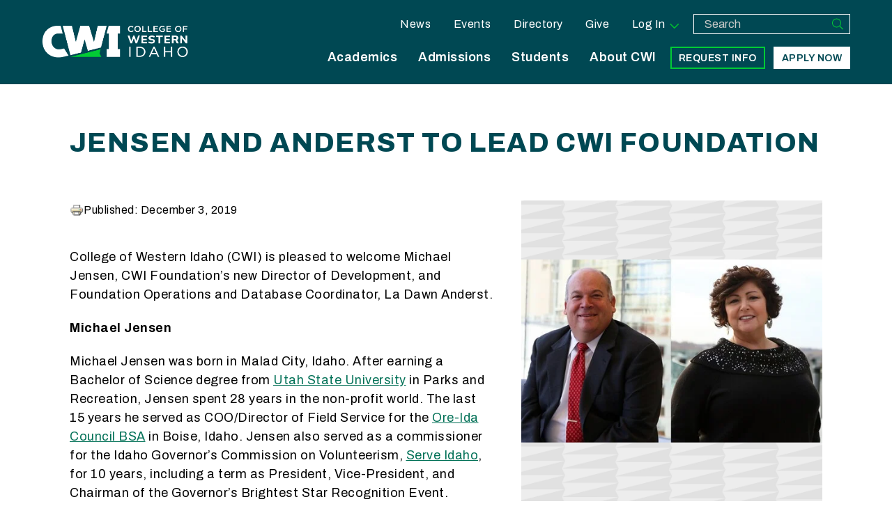

--- FILE ---
content_type: text/html; charset=utf-8
request_url: https://cwi.edu/news/news-room/jensen-and-anderst-lead-cwi-foundation
body_size: 37529
content:
<!DOCTYPE html>
<html lang="en" dir="ltr" prefix="og: http://ogp.me/ns# content: http://purl.org/rss/1.0/modules/content/ dc: http://purl.org/dc/terms/ foaf: http://xmlns.com/foaf/0.1/ rdfs: http://www.w3.org/2000/01/rdf-schema# sioc: http://rdfs.org/sioc/ns# sioct: http://rdfs.org/sioc/types# skos: http://www.w3.org/2004/02/skos/core# xsd: http://www.w3.org/2001/XMLSchema#">
<head>
  <!-- start FB include  -->

  <!-- Google Tag Manager -->
      <script src='/sites/all/themes/huckleberry/js/inc/gtm.js'></script>
      <!-- End Google Tag Manager -->  <meta http-equiv="X-UA-Compatible" content="IE=edge" />
  <meta http-equiv="Content-Type" content="text/html; charset=utf-8"><script type="text/javascript">(window.NREUM||(NREUM={})).init={privacy:{cookies_enabled:true},ajax:{deny_list:["bam.nr-data.net"]},feature_flags:["soft_nav"],distributed_tracing:{enabled:true}};(window.NREUM||(NREUM={})).loader_config={agentID:"1103059858",accountID:"3309348",trustKey:"66686",xpid:"VwUHWFVXABAJXVVTAgkCUFA=",licenseKey:"NRJS-919b4564a9d50c13342",applicationID:"994158564",browserID:"1103059858"};;/*! For license information please see nr-loader-spa-1.308.0.min.js.LICENSE.txt */
(()=>{var e,t,r={384:(e,t,r)=>{"use strict";r.d(t,{NT:()=>a,US:()=>u,Zm:()=>o,bQ:()=>d,dV:()=>c,pV:()=>l});var n=r(6154),i=r(1863),s=r(1910);const a={beacon:"bam.nr-data.net",errorBeacon:"bam.nr-data.net"};function o(){return n.gm.NREUM||(n.gm.NREUM={}),void 0===n.gm.newrelic&&(n.gm.newrelic=n.gm.NREUM),n.gm.NREUM}function c(){let e=o();return e.o||(e.o={ST:n.gm.setTimeout,SI:n.gm.setImmediate||n.gm.setInterval,CT:n.gm.clearTimeout,XHR:n.gm.XMLHttpRequest,REQ:n.gm.Request,EV:n.gm.Event,PR:n.gm.Promise,MO:n.gm.MutationObserver,FETCH:n.gm.fetch,WS:n.gm.WebSocket},(0,s.i)(...Object.values(e.o))),e}function d(e,t){let r=o();r.initializedAgents??={},t.initializedAt={ms:(0,i.t)(),date:new Date},r.initializedAgents[e]=t}function u(e,t){o()[e]=t}function l(){return function(){let e=o();const t=e.info||{};e.info={beacon:a.beacon,errorBeacon:a.errorBeacon,...t}}(),function(){let e=o();const t=e.init||{};e.init={...t}}(),c(),function(){let e=o();const t=e.loader_config||{};e.loader_config={...t}}(),o()}},782:(e,t,r)=>{"use strict";r.d(t,{T:()=>n});const n=r(860).K7.pageViewTiming},860:(e,t,r)=>{"use strict";r.d(t,{$J:()=>u,K7:()=>c,P3:()=>d,XX:()=>i,Yy:()=>o,df:()=>s,qY:()=>n,v4:()=>a});const n="events",i="jserrors",s="browser/blobs",a="rum",o="browser/logs",c={ajax:"ajax",genericEvents:"generic_events",jserrors:i,logging:"logging",metrics:"metrics",pageAction:"page_action",pageViewEvent:"page_view_event",pageViewTiming:"page_view_timing",sessionReplay:"session_replay",sessionTrace:"session_trace",softNav:"soft_navigations",spa:"spa"},d={[c.pageViewEvent]:1,[c.pageViewTiming]:2,[c.metrics]:3,[c.jserrors]:4,[c.spa]:5,[c.ajax]:6,[c.sessionTrace]:7,[c.softNav]:8,[c.sessionReplay]:9,[c.logging]:10,[c.genericEvents]:11},u={[c.pageViewEvent]:a,[c.pageViewTiming]:n,[c.ajax]:n,[c.spa]:n,[c.softNav]:n,[c.metrics]:i,[c.jserrors]:i,[c.sessionTrace]:s,[c.sessionReplay]:s,[c.logging]:o,[c.genericEvents]:"ins"}},944:(e,t,r)=>{"use strict";r.d(t,{R:()=>i});var n=r(3241);function i(e,t){"function"==typeof console.debug&&(console.debug("New Relic Warning: https://github.com/newrelic/newrelic-browser-agent/blob/main/docs/warning-codes.md#".concat(e),t),(0,n.W)({agentIdentifier:null,drained:null,type:"data",name:"warn",feature:"warn",data:{code:e,secondary:t}}))}},993:(e,t,r)=>{"use strict";r.d(t,{A$:()=>s,ET:()=>a,TZ:()=>o,p_:()=>i});var n=r(860);const i={ERROR:"ERROR",WARN:"WARN",INFO:"INFO",DEBUG:"DEBUG",TRACE:"TRACE"},s={OFF:0,ERROR:1,WARN:2,INFO:3,DEBUG:4,TRACE:5},a="log",o=n.K7.logging},1541:(e,t,r)=>{"use strict";r.d(t,{U:()=>i,f:()=>n});const n={MFE:"MFE",BA:"BA"};function i(e,t){if(2!==t?.harvestEndpointVersion)return{};const r=t.agentRef.runtime.appMetadata.agents[0].entityGuid;return e?{"source.id":e.id,"source.name":e.name,"source.type":e.type,"parent.id":e.parent?.id||r,"parent.type":e.parent?.type||n.BA}:{"entity.guid":r,appId:t.agentRef.info.applicationID}}},1687:(e,t,r)=>{"use strict";r.d(t,{Ak:()=>d,Ze:()=>h,x3:()=>u});var n=r(3241),i=r(7836),s=r(3606),a=r(860),o=r(2646);const c={};function d(e,t){const r={staged:!1,priority:a.P3[t]||0};l(e),c[e].get(t)||c[e].set(t,r)}function u(e,t){e&&c[e]&&(c[e].get(t)&&c[e].delete(t),p(e,t,!1),c[e].size&&f(e))}function l(e){if(!e)throw new Error("agentIdentifier required");c[e]||(c[e]=new Map)}function h(e="",t="feature",r=!1){if(l(e),!e||!c[e].get(t)||r)return p(e,t);c[e].get(t).staged=!0,f(e)}function f(e){const t=Array.from(c[e]);t.every(([e,t])=>t.staged)&&(t.sort((e,t)=>e[1].priority-t[1].priority),t.forEach(([t])=>{c[e].delete(t),p(e,t)}))}function p(e,t,r=!0){const a=e?i.ee.get(e):i.ee,c=s.i.handlers;if(!a.aborted&&a.backlog&&c){if((0,n.W)({agentIdentifier:e,type:"lifecycle",name:"drain",feature:t}),r){const e=a.backlog[t],r=c[t];if(r){for(let t=0;e&&t<e.length;++t)g(e[t],r);Object.entries(r).forEach(([e,t])=>{Object.values(t||{}).forEach(t=>{t[0]?.on&&t[0]?.context()instanceof o.y&&t[0].on(e,t[1])})})}}a.isolatedBacklog||delete c[t],a.backlog[t]=null,a.emit("drain-"+t,[])}}function g(e,t){var r=e[1];Object.values(t[r]||{}).forEach(t=>{var r=e[0];if(t[0]===r){var n=t[1],i=e[3],s=e[2];n.apply(i,s)}})}},1738:(e,t,r)=>{"use strict";r.d(t,{U:()=>f,Y:()=>h});var n=r(3241),i=r(9908),s=r(1863),a=r(944),o=r(5701),c=r(3969),d=r(8362),u=r(860),l=r(4261);function h(e,t,r,s){const h=s||r;!h||h[e]&&h[e]!==d.d.prototype[e]||(h[e]=function(){(0,i.p)(c.xV,["API/"+e+"/called"],void 0,u.K7.metrics,r.ee),(0,n.W)({agentIdentifier:r.agentIdentifier,drained:!!o.B?.[r.agentIdentifier],type:"data",name:"api",feature:l.Pl+e,data:{}});try{return t.apply(this,arguments)}catch(e){(0,a.R)(23,e)}})}function f(e,t,r,n,a){const o=e.info;null===r?delete o.jsAttributes[t]:o.jsAttributes[t]=r,(a||null===r)&&(0,i.p)(l.Pl+n,[(0,s.t)(),t,r],void 0,"session",e.ee)}},1741:(e,t,r)=>{"use strict";r.d(t,{W:()=>s});var n=r(944),i=r(4261);class s{#e(e,...t){if(this[e]!==s.prototype[e])return this[e](...t);(0,n.R)(35,e)}addPageAction(e,t){return this.#e(i.hG,e,t)}register(e){return this.#e(i.eY,e)}recordCustomEvent(e,t){return this.#e(i.fF,e,t)}setPageViewName(e,t){return this.#e(i.Fw,e,t)}setCustomAttribute(e,t,r){return this.#e(i.cD,e,t,r)}noticeError(e,t){return this.#e(i.o5,e,t)}setUserId(e,t=!1){return this.#e(i.Dl,e,t)}setApplicationVersion(e){return this.#e(i.nb,e)}setErrorHandler(e){return this.#e(i.bt,e)}addRelease(e,t){return this.#e(i.k6,e,t)}log(e,t){return this.#e(i.$9,e,t)}start(){return this.#e(i.d3)}finished(e){return this.#e(i.BL,e)}recordReplay(){return this.#e(i.CH)}pauseReplay(){return this.#e(i.Tb)}addToTrace(e){return this.#e(i.U2,e)}setCurrentRouteName(e){return this.#e(i.PA,e)}interaction(e){return this.#e(i.dT,e)}wrapLogger(e,t,r){return this.#e(i.Wb,e,t,r)}measure(e,t){return this.#e(i.V1,e,t)}consent(e){return this.#e(i.Pv,e)}}},1863:(e,t,r)=>{"use strict";function n(){return Math.floor(performance.now())}r.d(t,{t:()=>n})},1910:(e,t,r)=>{"use strict";r.d(t,{i:()=>s});var n=r(944);const i=new Map;function s(...e){return e.every(e=>{if(i.has(e))return i.get(e);const t="function"==typeof e?e.toString():"",r=t.includes("[native code]"),s=t.includes("nrWrapper");return r||s||(0,n.R)(64,e?.name||t),i.set(e,r),r})}},2555:(e,t,r)=>{"use strict";r.d(t,{D:()=>o,f:()=>a});var n=r(384),i=r(8122);const s={beacon:n.NT.beacon,errorBeacon:n.NT.errorBeacon,licenseKey:void 0,applicationID:void 0,sa:void 0,queueTime:void 0,applicationTime:void 0,ttGuid:void 0,user:void 0,account:void 0,product:void 0,extra:void 0,jsAttributes:{},userAttributes:void 0,atts:void 0,transactionName:void 0,tNamePlain:void 0};function a(e){try{return!!e.licenseKey&&!!e.errorBeacon&&!!e.applicationID}catch(e){return!1}}const o=e=>(0,i.a)(e,s)},2614:(e,t,r)=>{"use strict";r.d(t,{BB:()=>a,H3:()=>n,g:()=>d,iL:()=>c,tS:()=>o,uh:()=>i,wk:()=>s});const n="NRBA",i="SESSION",s=144e5,a=18e5,o={STARTED:"session-started",PAUSE:"session-pause",RESET:"session-reset",RESUME:"session-resume",UPDATE:"session-update"},c={SAME_TAB:"same-tab",CROSS_TAB:"cross-tab"},d={OFF:0,FULL:1,ERROR:2}},2646:(e,t,r)=>{"use strict";r.d(t,{y:()=>n});class n{constructor(e){this.contextId=e}}},2843:(e,t,r)=>{"use strict";r.d(t,{G:()=>s,u:()=>i});var n=r(3878);function i(e,t=!1,r,i){(0,n.DD)("visibilitychange",function(){if(t)return void("hidden"===document.visibilityState&&e());e(document.visibilityState)},r,i)}function s(e,t,r){(0,n.sp)("pagehide",e,t,r)}},3241:(e,t,r)=>{"use strict";r.d(t,{W:()=>s});var n=r(6154);const i="newrelic";function s(e={}){try{n.gm.dispatchEvent(new CustomEvent(i,{detail:e}))}catch(e){}}},3304:(e,t,r)=>{"use strict";r.d(t,{A:()=>s});var n=r(7836);const i=()=>{const e=new WeakSet;return(t,r)=>{if("object"==typeof r&&null!==r){if(e.has(r))return;e.add(r)}return r}};function s(e){try{return JSON.stringify(e,i())??""}catch(e){try{n.ee.emit("internal-error",[e])}catch(e){}return""}}},3333:(e,t,r)=>{"use strict";r.d(t,{$v:()=>u,TZ:()=>n,Xh:()=>c,Zp:()=>i,kd:()=>d,mq:()=>o,nf:()=>a,qN:()=>s});const n=r(860).K7.genericEvents,i=["auxclick","click","copy","keydown","paste","scrollend"],s=["focus","blur"],a=4,o=1e3,c=2e3,d=["PageAction","UserAction","BrowserPerformance"],u={RESOURCES:"experimental.resources",REGISTER:"register"}},3434:(e,t,r)=>{"use strict";r.d(t,{Jt:()=>s,YM:()=>d});var n=r(7836),i=r(5607);const s="nr@original:".concat(i.W),a=50;var o=Object.prototype.hasOwnProperty,c=!1;function d(e,t){return e||(e=n.ee),r.inPlace=function(e,t,n,i,s){n||(n="");const a="-"===n.charAt(0);for(let o=0;o<t.length;o++){const c=t[o],d=e[c];l(d)||(e[c]=r(d,a?c+n:n,i,c,s))}},r.flag=s,r;function r(t,r,n,c,d){return l(t)?t:(r||(r=""),nrWrapper[s]=t,function(e,t,r){if(Object.defineProperty&&Object.keys)try{return Object.keys(e).forEach(function(r){Object.defineProperty(t,r,{get:function(){return e[r]},set:function(t){return e[r]=t,t}})}),t}catch(e){u([e],r)}for(var n in e)o.call(e,n)&&(t[n]=e[n])}(t,nrWrapper,e),nrWrapper);function nrWrapper(){var s,o,l,h;let f;try{o=this,s=[...arguments],l="function"==typeof n?n(s,o):n||{}}catch(t){u([t,"",[s,o,c],l],e)}i(r+"start",[s,o,c],l,d);const p=performance.now();let g;try{return h=t.apply(o,s),g=performance.now(),h}catch(e){throw g=performance.now(),i(r+"err",[s,o,e],l,d),f=e,f}finally{const e=g-p,t={start:p,end:g,duration:e,isLongTask:e>=a,methodName:c,thrownError:f};t.isLongTask&&i("long-task",[t,o],l,d),i(r+"end",[s,o,h],l,d)}}}function i(r,n,i,s){if(!c||t){var a=c;c=!0;try{e.emit(r,n,i,t,s)}catch(t){u([t,r,n,i],e)}c=a}}}function u(e,t){t||(t=n.ee);try{t.emit("internal-error",e)}catch(e){}}function l(e){return!(e&&"function"==typeof e&&e.apply&&!e[s])}},3606:(e,t,r)=>{"use strict";r.d(t,{i:()=>s});var n=r(9908);s.on=a;var i=s.handlers={};function s(e,t,r,s){a(s||n.d,i,e,t,r)}function a(e,t,r,i,s){s||(s="feature"),e||(e=n.d);var a=t[s]=t[s]||{};(a[r]=a[r]||[]).push([e,i])}},3738:(e,t,r)=>{"use strict";r.d(t,{He:()=>i,Kp:()=>o,Lc:()=>d,Rz:()=>u,TZ:()=>n,bD:()=>s,d3:()=>a,jx:()=>l,sl:()=>h,uP:()=>c});const n=r(860).K7.sessionTrace,i="bstResource",s="resource",a="-start",o="-end",c="fn"+a,d="fn"+o,u="pushState",l=1e3,h=3e4},3785:(e,t,r)=>{"use strict";r.d(t,{R:()=>c,b:()=>d});var n=r(9908),i=r(1863),s=r(860),a=r(3969),o=r(993);function c(e,t,r={},c=o.p_.INFO,d=!0,u,l=(0,i.t)()){(0,n.p)(a.xV,["API/logging/".concat(c.toLowerCase(),"/called")],void 0,s.K7.metrics,e),(0,n.p)(o.ET,[l,t,r,c,d,u],void 0,s.K7.logging,e)}function d(e){return"string"==typeof e&&Object.values(o.p_).some(t=>t===e.toUpperCase().trim())}},3878:(e,t,r)=>{"use strict";function n(e,t){return{capture:e,passive:!1,signal:t}}function i(e,t,r=!1,i){window.addEventListener(e,t,n(r,i))}function s(e,t,r=!1,i){document.addEventListener(e,t,n(r,i))}r.d(t,{DD:()=>s,jT:()=>n,sp:()=>i})},3962:(e,t,r)=>{"use strict";r.d(t,{AM:()=>a,O2:()=>l,OV:()=>s,Qu:()=>h,TZ:()=>c,ih:()=>f,pP:()=>o,t1:()=>u,tC:()=>i,wD:()=>d});var n=r(860);const i=["click","keydown","submit"],s="popstate",a="api",o="initialPageLoad",c=n.K7.softNav,d=5e3,u=500,l={INITIAL_PAGE_LOAD:"",ROUTE_CHANGE:1,UNSPECIFIED:2},h={INTERACTION:1,AJAX:2,CUSTOM_END:3,CUSTOM_TRACER:4},f={IP:"in progress",PF:"pending finish",FIN:"finished",CAN:"cancelled"}},3969:(e,t,r)=>{"use strict";r.d(t,{TZ:()=>n,XG:()=>o,rs:()=>i,xV:()=>a,z_:()=>s});const n=r(860).K7.metrics,i="sm",s="cm",a="storeSupportabilityMetrics",o="storeEventMetrics"},4234:(e,t,r)=>{"use strict";r.d(t,{W:()=>s});var n=r(7836),i=r(1687);class s{constructor(e,t){this.agentIdentifier=e,this.ee=n.ee.get(e),this.featureName=t,this.blocked=!1}deregisterDrain(){(0,i.x3)(this.agentIdentifier,this.featureName)}}},4261:(e,t,r)=>{"use strict";r.d(t,{$9:()=>u,BL:()=>c,CH:()=>p,Dl:()=>R,Fw:()=>w,PA:()=>v,Pl:()=>n,Pv:()=>A,Tb:()=>h,U2:()=>a,V1:()=>E,Wb:()=>T,bt:()=>y,cD:()=>b,d3:()=>x,dT:()=>d,eY:()=>g,fF:()=>f,hG:()=>s,hw:()=>i,k6:()=>o,nb:()=>m,o5:()=>l});const n="api-",i=n+"ixn-",s="addPageAction",a="addToTrace",o="addRelease",c="finished",d="interaction",u="log",l="noticeError",h="pauseReplay",f="recordCustomEvent",p="recordReplay",g="register",m="setApplicationVersion",v="setCurrentRouteName",b="setCustomAttribute",y="setErrorHandler",w="setPageViewName",R="setUserId",x="start",T="wrapLogger",E="measure",A="consent"},5205:(e,t,r)=>{"use strict";r.d(t,{j:()=>S});var n=r(384),i=r(1741);var s=r(2555),a=r(3333);const o=e=>{if(!e||"string"!=typeof e)return!1;try{document.createDocumentFragment().querySelector(e)}catch{return!1}return!0};var c=r(2614),d=r(944),u=r(8122);const l="[data-nr-mask]",h=e=>(0,u.a)(e,(()=>{const e={feature_flags:[],experimental:{allow_registered_children:!1,resources:!1},mask_selector:"*",block_selector:"[data-nr-block]",mask_input_options:{color:!1,date:!1,"datetime-local":!1,email:!1,month:!1,number:!1,range:!1,search:!1,tel:!1,text:!1,time:!1,url:!1,week:!1,textarea:!1,select:!1,password:!0}};return{ajax:{deny_list:void 0,block_internal:!0,enabled:!0,autoStart:!0},api:{get allow_registered_children(){return e.feature_flags.includes(a.$v.REGISTER)||e.experimental.allow_registered_children},set allow_registered_children(t){e.experimental.allow_registered_children=t},duplicate_registered_data:!1},browser_consent_mode:{enabled:!1},distributed_tracing:{enabled:void 0,exclude_newrelic_header:void 0,cors_use_newrelic_header:void 0,cors_use_tracecontext_headers:void 0,allowed_origins:void 0},get feature_flags(){return e.feature_flags},set feature_flags(t){e.feature_flags=t},generic_events:{enabled:!0,autoStart:!0},harvest:{interval:30},jserrors:{enabled:!0,autoStart:!0},logging:{enabled:!0,autoStart:!0},metrics:{enabled:!0,autoStart:!0},obfuscate:void 0,page_action:{enabled:!0},page_view_event:{enabled:!0,autoStart:!0},page_view_timing:{enabled:!0,autoStart:!0},performance:{capture_marks:!1,capture_measures:!1,capture_detail:!0,resources:{get enabled(){return e.feature_flags.includes(a.$v.RESOURCES)||e.experimental.resources},set enabled(t){e.experimental.resources=t},asset_types:[],first_party_domains:[],ignore_newrelic:!0}},privacy:{cookies_enabled:!0},proxy:{assets:void 0,beacon:void 0},session:{expiresMs:c.wk,inactiveMs:c.BB},session_replay:{autoStart:!0,enabled:!1,preload:!1,sampling_rate:10,error_sampling_rate:100,collect_fonts:!1,inline_images:!1,fix_stylesheets:!0,mask_all_inputs:!0,get mask_text_selector(){return e.mask_selector},set mask_text_selector(t){o(t)?e.mask_selector="".concat(t,",").concat(l):""===t||null===t?e.mask_selector=l:(0,d.R)(5,t)},get block_class(){return"nr-block"},get ignore_class(){return"nr-ignore"},get mask_text_class(){return"nr-mask"},get block_selector(){return e.block_selector},set block_selector(t){o(t)?e.block_selector+=",".concat(t):""!==t&&(0,d.R)(6,t)},get mask_input_options(){return e.mask_input_options},set mask_input_options(t){t&&"object"==typeof t?e.mask_input_options={...t,password:!0}:(0,d.R)(7,t)}},session_trace:{enabled:!0,autoStart:!0},soft_navigations:{enabled:!0,autoStart:!0},spa:{enabled:!0,autoStart:!0},ssl:void 0,user_actions:{enabled:!0,elementAttributes:["id","className","tagName","type"]}}})());var f=r(6154),p=r(9324);let g=0;const m={buildEnv:p.F3,distMethod:p.Xs,version:p.xv,originTime:f.WN},v={consented:!1},b={appMetadata:{},get consented(){return this.session?.state?.consent||v.consented},set consented(e){v.consented=e},customTransaction:void 0,denyList:void 0,disabled:!1,harvester:void 0,isolatedBacklog:!1,isRecording:!1,loaderType:void 0,maxBytes:3e4,obfuscator:void 0,onerror:void 0,ptid:void 0,releaseIds:{},session:void 0,timeKeeper:void 0,registeredEntities:[],jsAttributesMetadata:{bytes:0},get harvestCount(){return++g}},y=e=>{const t=(0,u.a)(e,b),r=Object.keys(m).reduce((e,t)=>(e[t]={value:m[t],writable:!1,configurable:!0,enumerable:!0},e),{});return Object.defineProperties(t,r)};var w=r(5701);const R=e=>{const t=e.startsWith("http");e+="/",r.p=t?e:"https://"+e};var x=r(7836),T=r(3241);const E={accountID:void 0,trustKey:void 0,agentID:void 0,licenseKey:void 0,applicationID:void 0,xpid:void 0},A=e=>(0,u.a)(e,E),_=new Set;function S(e,t={},r,a){let{init:o,info:c,loader_config:d,runtime:u={},exposed:l=!0}=t;if(!c){const e=(0,n.pV)();o=e.init,c=e.info,d=e.loader_config}e.init=h(o||{}),e.loader_config=A(d||{}),c.jsAttributes??={},f.bv&&(c.jsAttributes.isWorker=!0),e.info=(0,s.D)(c);const p=e.init,g=[c.beacon,c.errorBeacon];_.has(e.agentIdentifier)||(p.proxy.assets&&(R(p.proxy.assets),g.push(p.proxy.assets)),p.proxy.beacon&&g.push(p.proxy.beacon),e.beacons=[...g],function(e){const t=(0,n.pV)();Object.getOwnPropertyNames(i.W.prototype).forEach(r=>{const n=i.W.prototype[r];if("function"!=typeof n||"constructor"===n)return;let s=t[r];e[r]&&!1!==e.exposed&&"micro-agent"!==e.runtime?.loaderType&&(t[r]=(...t)=>{const n=e[r](...t);return s?s(...t):n})})}(e),(0,n.US)("activatedFeatures",w.B)),u.denyList=[...p.ajax.deny_list||[],...p.ajax.block_internal?g:[]],u.ptid=e.agentIdentifier,u.loaderType=r,e.runtime=y(u),_.has(e.agentIdentifier)||(e.ee=x.ee.get(e.agentIdentifier),e.exposed=l,(0,T.W)({agentIdentifier:e.agentIdentifier,drained:!!w.B?.[e.agentIdentifier],type:"lifecycle",name:"initialize",feature:void 0,data:e.config})),_.add(e.agentIdentifier)}},5270:(e,t,r)=>{"use strict";r.d(t,{Aw:()=>a,SR:()=>s,rF:()=>o});var n=r(384),i=r(7767);function s(e){return!!(0,n.dV)().o.MO&&(0,i.V)(e)&&!0===e?.session_trace.enabled}function a(e){return!0===e?.session_replay.preload&&s(e)}function o(e,t){try{if("string"==typeof t?.type){if("password"===t.type.toLowerCase())return"*".repeat(e?.length||0);if(void 0!==t?.dataset?.nrUnmask||t?.classList?.contains("nr-unmask"))return e}}catch(e){}return"string"==typeof e?e.replace(/[\S]/g,"*"):"*".repeat(e?.length||0)}},5289:(e,t,r)=>{"use strict";r.d(t,{GG:()=>a,Qr:()=>c,sB:()=>o});var n=r(3878),i=r(6389);function s(){return"undefined"==typeof document||"complete"===document.readyState}function a(e,t){if(s())return e();const r=(0,i.J)(e),a=setInterval(()=>{s()&&(clearInterval(a),r())},500);(0,n.sp)("load",r,t)}function o(e){if(s())return e();(0,n.DD)("DOMContentLoaded",e)}function c(e){if(s())return e();(0,n.sp)("popstate",e)}},5607:(e,t,r)=>{"use strict";r.d(t,{W:()=>n});const n=(0,r(9566).bz)()},5701:(e,t,r)=>{"use strict";r.d(t,{B:()=>s,t:()=>a});var n=r(3241);const i=new Set,s={};function a(e,t){const r=t.agentIdentifier;s[r]??={},e&&"object"==typeof e&&(i.has(r)||(t.ee.emit("rumresp",[e]),s[r]=e,i.add(r),(0,n.W)({agentIdentifier:r,loaded:!0,drained:!0,type:"lifecycle",name:"load",feature:void 0,data:e})))}},6154:(e,t,r)=>{"use strict";r.d(t,{OF:()=>d,RI:()=>i,WN:()=>h,bv:()=>s,eN:()=>f,gm:()=>a,lR:()=>l,m:()=>c,mw:()=>o,sb:()=>u});var n=r(1863);const i="undefined"!=typeof window&&!!window.document,s="undefined"!=typeof WorkerGlobalScope&&("undefined"!=typeof self&&self instanceof WorkerGlobalScope&&self.navigator instanceof WorkerNavigator||"undefined"!=typeof globalThis&&globalThis instanceof WorkerGlobalScope&&globalThis.navigator instanceof WorkerNavigator),a=i?window:"undefined"!=typeof WorkerGlobalScope&&("undefined"!=typeof self&&self instanceof WorkerGlobalScope&&self||"undefined"!=typeof globalThis&&globalThis instanceof WorkerGlobalScope&&globalThis),o=Boolean("hidden"===a?.document?.visibilityState),c=""+a?.location,d=/iPad|iPhone|iPod/.test(a.navigator?.userAgent),u=d&&"undefined"==typeof SharedWorker,l=(()=>{const e=a.navigator?.userAgent?.match(/Firefox[/\s](\d+\.\d+)/);return Array.isArray(e)&&e.length>=2?+e[1]:0})(),h=Date.now()-(0,n.t)(),f=()=>"undefined"!=typeof PerformanceNavigationTiming&&a?.performance?.getEntriesByType("navigation")?.[0]?.responseStart},6344:(e,t,r)=>{"use strict";r.d(t,{BB:()=>u,Qb:()=>l,TZ:()=>i,Ug:()=>a,Vh:()=>s,_s:()=>o,bc:()=>d,yP:()=>c});var n=r(2614);const i=r(860).K7.sessionReplay,s="errorDuringReplay",a=.12,o={DomContentLoaded:0,Load:1,FullSnapshot:2,IncrementalSnapshot:3,Meta:4,Custom:5},c={[n.g.ERROR]:15e3,[n.g.FULL]:3e5,[n.g.OFF]:0},d={RESET:{message:"Session was reset",sm:"Reset"},IMPORT:{message:"Recorder failed to import",sm:"Import"},TOO_MANY:{message:"429: Too Many Requests",sm:"Too-Many"},TOO_BIG:{message:"Payload was too large",sm:"Too-Big"},CROSS_TAB:{message:"Session Entity was set to OFF on another tab",sm:"Cross-Tab"},ENTITLEMENTS:{message:"Session Replay is not allowed and will not be started",sm:"Entitlement"}},u=5e3,l={API:"api",RESUME:"resume",SWITCH_TO_FULL:"switchToFull",INITIALIZE:"initialize",PRELOAD:"preload"}},6389:(e,t,r)=>{"use strict";function n(e,t=500,r={}){const n=r?.leading||!1;let i;return(...r)=>{n&&void 0===i&&(e.apply(this,r),i=setTimeout(()=>{i=clearTimeout(i)},t)),n||(clearTimeout(i),i=setTimeout(()=>{e.apply(this,r)},t))}}function i(e){let t=!1;return(...r)=>{t||(t=!0,e.apply(this,r))}}r.d(t,{J:()=>i,s:()=>n})},6630:(e,t,r)=>{"use strict";r.d(t,{T:()=>n});const n=r(860).K7.pageViewEvent},6774:(e,t,r)=>{"use strict";r.d(t,{T:()=>n});const n=r(860).K7.jserrors},7295:(e,t,r)=>{"use strict";r.d(t,{Xv:()=>a,gX:()=>i,iW:()=>s});var n=[];function i(e){if(!e||s(e))return!1;if(0===n.length)return!0;if("*"===n[0].hostname)return!1;for(var t=0;t<n.length;t++){var r=n[t];if(r.hostname.test(e.hostname)&&r.pathname.test(e.pathname))return!1}return!0}function s(e){return void 0===e.hostname}function a(e){if(n=[],e&&e.length)for(var t=0;t<e.length;t++){let r=e[t];if(!r)continue;if("*"===r)return void(n=[{hostname:"*"}]);0===r.indexOf("http://")?r=r.substring(7):0===r.indexOf("https://")&&(r=r.substring(8));const i=r.indexOf("/");let s,a;i>0?(s=r.substring(0,i),a=r.substring(i)):(s=r,a="*");let[c]=s.split(":");n.push({hostname:o(c),pathname:o(a,!0)})}}function o(e,t=!1){const r=e.replace(/[.+?^${}()|[\]\\]/g,e=>"\\"+e).replace(/\*/g,".*?");return new RegExp((t?"^":"")+r+"$")}},7485:(e,t,r)=>{"use strict";r.d(t,{D:()=>i});var n=r(6154);function i(e){if(0===(e||"").indexOf("data:"))return{protocol:"data"};try{const t=new URL(e,location.href),r={port:t.port,hostname:t.hostname,pathname:t.pathname,search:t.search,protocol:t.protocol.slice(0,t.protocol.indexOf(":")),sameOrigin:t.protocol===n.gm?.location?.protocol&&t.host===n.gm?.location?.host};return r.port&&""!==r.port||("http:"===t.protocol&&(r.port="80"),"https:"===t.protocol&&(r.port="443")),r.pathname&&""!==r.pathname?r.pathname.startsWith("/")||(r.pathname="/".concat(r.pathname)):r.pathname="/",r}catch(e){return{}}}},7699:(e,t,r)=>{"use strict";r.d(t,{It:()=>s,KC:()=>o,No:()=>i,qh:()=>a});var n=r(860);const i=16e3,s=1e6,a="SESSION_ERROR",o={[n.K7.logging]:!0,[n.K7.genericEvents]:!1,[n.K7.jserrors]:!1,[n.K7.ajax]:!1}},7767:(e,t,r)=>{"use strict";r.d(t,{V:()=>i});var n=r(6154);const i=e=>n.RI&&!0===e?.privacy.cookies_enabled},7836:(e,t,r)=>{"use strict";r.d(t,{P:()=>o,ee:()=>c});var n=r(384),i=r(8990),s=r(2646),a=r(5607);const o="nr@context:".concat(a.W),c=function e(t,r){var n={},a={},u={},l=!1;try{l=16===r.length&&d.initializedAgents?.[r]?.runtime.isolatedBacklog}catch(e){}var h={on:p,addEventListener:p,removeEventListener:function(e,t){var r=n[e];if(!r)return;for(var i=0;i<r.length;i++)r[i]===t&&r.splice(i,1)},emit:function(e,r,n,i,s){!1!==s&&(s=!0);if(c.aborted&&!i)return;t&&s&&t.emit(e,r,n);var o=f(n);g(e).forEach(e=>{e.apply(o,r)});var d=v()[a[e]];d&&d.push([h,e,r,o]);return o},get:m,listeners:g,context:f,buffer:function(e,t){const r=v();if(t=t||"feature",h.aborted)return;Object.entries(e||{}).forEach(([e,n])=>{a[n]=t,t in r||(r[t]=[])})},abort:function(){h._aborted=!0,Object.keys(h.backlog).forEach(e=>{delete h.backlog[e]})},isBuffering:function(e){return!!v()[a[e]]},debugId:r,backlog:l?{}:t&&"object"==typeof t.backlog?t.backlog:{},isolatedBacklog:l};return Object.defineProperty(h,"aborted",{get:()=>{let e=h._aborted||!1;return e||(t&&(e=t.aborted),e)}}),h;function f(e){return e&&e instanceof s.y?e:e?(0,i.I)(e,o,()=>new s.y(o)):new s.y(o)}function p(e,t){n[e]=g(e).concat(t)}function g(e){return n[e]||[]}function m(t){return u[t]=u[t]||e(h,t)}function v(){return h.backlog}}(void 0,"globalEE"),d=(0,n.Zm)();d.ee||(d.ee=c)},8122:(e,t,r)=>{"use strict";r.d(t,{a:()=>i});var n=r(944);function i(e,t){try{if(!e||"object"!=typeof e)return(0,n.R)(3);if(!t||"object"!=typeof t)return(0,n.R)(4);const r=Object.create(Object.getPrototypeOf(t),Object.getOwnPropertyDescriptors(t)),s=0===Object.keys(r).length?e:r;for(let a in s)if(void 0!==e[a])try{if(null===e[a]){r[a]=null;continue}Array.isArray(e[a])&&Array.isArray(t[a])?r[a]=Array.from(new Set([...e[a],...t[a]])):"object"==typeof e[a]&&"object"==typeof t[a]?r[a]=i(e[a],t[a]):r[a]=e[a]}catch(e){r[a]||(0,n.R)(1,e)}return r}catch(e){(0,n.R)(2,e)}}},8139:(e,t,r)=>{"use strict";r.d(t,{u:()=>h});var n=r(7836),i=r(3434),s=r(8990),a=r(6154);const o={},c=a.gm.XMLHttpRequest,d="addEventListener",u="removeEventListener",l="nr@wrapped:".concat(n.P);function h(e){var t=function(e){return(e||n.ee).get("events")}(e);if(o[t.debugId]++)return t;o[t.debugId]=1;var r=(0,i.YM)(t,!0);function h(e){r.inPlace(e,[d,u],"-",p)}function p(e,t){return e[1]}return"getPrototypeOf"in Object&&(a.RI&&f(document,h),c&&f(c.prototype,h),f(a.gm,h)),t.on(d+"-start",function(e,t){var n=e[1];if(null!==n&&("function"==typeof n||"object"==typeof n)&&"newrelic"!==e[0]){var i=(0,s.I)(n,l,function(){var e={object:function(){if("function"!=typeof n.handleEvent)return;return n.handleEvent.apply(n,arguments)},function:n}[typeof n];return e?r(e,"fn-",null,e.name||"anonymous"):n});this.wrapped=e[1]=i}}),t.on(u+"-start",function(e){e[1]=this.wrapped||e[1]}),t}function f(e,t,...r){let n=e;for(;"object"==typeof n&&!Object.prototype.hasOwnProperty.call(n,d);)n=Object.getPrototypeOf(n);n&&t(n,...r)}},8362:(e,t,r)=>{"use strict";r.d(t,{d:()=>s});var n=r(9566),i=r(1741);class s extends i.W{agentIdentifier=(0,n.LA)(16)}},8374:(e,t,r)=>{r.nc=(()=>{try{return document?.currentScript?.nonce}catch(e){}return""})()},8990:(e,t,r)=>{"use strict";r.d(t,{I:()=>i});var n=Object.prototype.hasOwnProperty;function i(e,t,r){if(n.call(e,t))return e[t];var i=r();if(Object.defineProperty&&Object.keys)try{return Object.defineProperty(e,t,{value:i,writable:!0,enumerable:!1}),i}catch(e){}return e[t]=i,i}},9119:(e,t,r)=>{"use strict";r.d(t,{L:()=>s});var n=/([^?#]*)[^#]*(#[^?]*|$).*/,i=/([^?#]*)().*/;function s(e,t){return e?e.replace(t?n:i,"$1$2"):e}},9300:(e,t,r)=>{"use strict";r.d(t,{T:()=>n});const n=r(860).K7.ajax},9324:(e,t,r)=>{"use strict";r.d(t,{AJ:()=>a,F3:()=>i,Xs:()=>s,Yq:()=>o,xv:()=>n});const n="1.308.0",i="PROD",s="CDN",a="@newrelic/rrweb",o="1.0.1"},9566:(e,t,r)=>{"use strict";r.d(t,{LA:()=>o,ZF:()=>c,bz:()=>a,el:()=>d});var n=r(6154);const i="xxxxxxxx-xxxx-4xxx-yxxx-xxxxxxxxxxxx";function s(e,t){return e?15&e[t]:16*Math.random()|0}function a(){const e=n.gm?.crypto||n.gm?.msCrypto;let t,r=0;return e&&e.getRandomValues&&(t=e.getRandomValues(new Uint8Array(30))),i.split("").map(e=>"x"===e?s(t,r++).toString(16):"y"===e?(3&s()|8).toString(16):e).join("")}function o(e){const t=n.gm?.crypto||n.gm?.msCrypto;let r,i=0;t&&t.getRandomValues&&(r=t.getRandomValues(new Uint8Array(e)));const a=[];for(var o=0;o<e;o++)a.push(s(r,i++).toString(16));return a.join("")}function c(){return o(16)}function d(){return o(32)}},9908:(e,t,r)=>{"use strict";r.d(t,{d:()=>n,p:()=>i});var n=r(7836).ee.get("handle");function i(e,t,r,i,s){s?(s.buffer([e],i),s.emit(e,t,r)):(n.buffer([e],i),n.emit(e,t,r))}}},n={};function i(e){var t=n[e];if(void 0!==t)return t.exports;var s=n[e]={exports:{}};return r[e](s,s.exports,i),s.exports}i.m=r,i.d=(e,t)=>{for(var r in t)i.o(t,r)&&!i.o(e,r)&&Object.defineProperty(e,r,{enumerable:!0,get:t[r]})},i.f={},i.e=e=>Promise.all(Object.keys(i.f).reduce((t,r)=>(i.f[r](e,t),t),[])),i.u=e=>({212:"nr-spa-compressor",249:"nr-spa-recorder",478:"nr-spa"}[e]+"-1.308.0.min.js"),i.o=(e,t)=>Object.prototype.hasOwnProperty.call(e,t),e={},t="NRBA-1.308.0.PROD:",i.l=(r,n,s,a)=>{if(e[r])e[r].push(n);else{var o,c;if(void 0!==s)for(var d=document.getElementsByTagName("script"),u=0;u<d.length;u++){var l=d[u];if(l.getAttribute("src")==r||l.getAttribute("data-webpack")==t+s){o=l;break}}if(!o){c=!0;var h={478:"sha512-RSfSVnmHk59T/uIPbdSE0LPeqcEdF4/+XhfJdBuccH5rYMOEZDhFdtnh6X6nJk7hGpzHd9Ujhsy7lZEz/ORYCQ==",249:"sha512-ehJXhmntm85NSqW4MkhfQqmeKFulra3klDyY0OPDUE+sQ3GokHlPh1pmAzuNy//3j4ac6lzIbmXLvGQBMYmrkg==",212:"sha512-B9h4CR46ndKRgMBcK+j67uSR2RCnJfGefU+A7FrgR/k42ovXy5x/MAVFiSvFxuVeEk/pNLgvYGMp1cBSK/G6Fg=="};(o=document.createElement("script")).charset="utf-8",i.nc&&o.setAttribute("nonce",i.nc),o.setAttribute("data-webpack",t+s),o.src=r,0!==o.src.indexOf(window.location.origin+"/")&&(o.crossOrigin="anonymous"),h[a]&&(o.integrity=h[a])}e[r]=[n];var f=(t,n)=>{o.onerror=o.onload=null,clearTimeout(p);var i=e[r];if(delete e[r],o.parentNode&&o.parentNode.removeChild(o),i&&i.forEach(e=>e(n)),t)return t(n)},p=setTimeout(f.bind(null,void 0,{type:"timeout",target:o}),12e4);o.onerror=f.bind(null,o.onerror),o.onload=f.bind(null,o.onload),c&&document.head.appendChild(o)}},i.r=e=>{"undefined"!=typeof Symbol&&Symbol.toStringTag&&Object.defineProperty(e,Symbol.toStringTag,{value:"Module"}),Object.defineProperty(e,"__esModule",{value:!0})},i.p="https://js-agent.newrelic.com/",(()=>{var e={38:0,788:0};i.f.j=(t,r)=>{var n=i.o(e,t)?e[t]:void 0;if(0!==n)if(n)r.push(n[2]);else{var s=new Promise((r,i)=>n=e[t]=[r,i]);r.push(n[2]=s);var a=i.p+i.u(t),o=new Error;i.l(a,r=>{if(i.o(e,t)&&(0!==(n=e[t])&&(e[t]=void 0),n)){var s=r&&("load"===r.type?"missing":r.type),a=r&&r.target&&r.target.src;o.message="Loading chunk "+t+" failed: ("+s+": "+a+")",o.name="ChunkLoadError",o.type=s,o.request=a,n[1](o)}},"chunk-"+t,t)}};var t=(t,r)=>{var n,s,[a,o,c]=r,d=0;if(a.some(t=>0!==e[t])){for(n in o)i.o(o,n)&&(i.m[n]=o[n]);if(c)c(i)}for(t&&t(r);d<a.length;d++)s=a[d],i.o(e,s)&&e[s]&&e[s][0](),e[s]=0},r=self["webpackChunk:NRBA-1.308.0.PROD"]=self["webpackChunk:NRBA-1.308.0.PROD"]||[];r.forEach(t.bind(null,0)),r.push=t.bind(null,r.push.bind(r))})(),(()=>{"use strict";i(8374);var e=i(8362),t=i(860);const r=Object.values(t.K7);var n=i(5205);var s=i(9908),a=i(1863),o=i(4261),c=i(1738);var d=i(1687),u=i(4234),l=i(5289),h=i(6154),f=i(944),p=i(5270),g=i(7767),m=i(6389),v=i(7699);class b extends u.W{constructor(e,t){super(e.agentIdentifier,t),this.agentRef=e,this.abortHandler=void 0,this.featAggregate=void 0,this.loadedSuccessfully=void 0,this.onAggregateImported=new Promise(e=>{this.loadedSuccessfully=e}),this.deferred=Promise.resolve(),!1===e.init[this.featureName].autoStart?this.deferred=new Promise((t,r)=>{this.ee.on("manual-start-all",(0,m.J)(()=>{(0,d.Ak)(e.agentIdentifier,this.featureName),t()}))}):(0,d.Ak)(e.agentIdentifier,t)}importAggregator(e,t,r={}){if(this.featAggregate)return;const n=async()=>{let n;await this.deferred;try{if((0,g.V)(e.init)){const{setupAgentSession:t}=await i.e(478).then(i.bind(i,8766));n=t(e)}}catch(e){(0,f.R)(20,e),this.ee.emit("internal-error",[e]),(0,s.p)(v.qh,[e],void 0,this.featureName,this.ee)}try{if(!this.#t(this.featureName,n,e.init))return(0,d.Ze)(this.agentIdentifier,this.featureName),void this.loadedSuccessfully(!1);const{Aggregate:i}=await t();this.featAggregate=new i(e,r),e.runtime.harvester.initializedAggregates.push(this.featAggregate),this.loadedSuccessfully(!0)}catch(e){(0,f.R)(34,e),this.abortHandler?.(),(0,d.Ze)(this.agentIdentifier,this.featureName,!0),this.loadedSuccessfully(!1),this.ee&&this.ee.abort()}};h.RI?(0,l.GG)(()=>n(),!0):n()}#t(e,r,n){if(this.blocked)return!1;switch(e){case t.K7.sessionReplay:return(0,p.SR)(n)&&!!r;case t.K7.sessionTrace:return!!r;default:return!0}}}var y=i(6630),w=i(2614),R=i(3241);class x extends b{static featureName=y.T;constructor(e){var t;super(e,y.T),this.setupInspectionEvents(e.agentIdentifier),t=e,(0,c.Y)(o.Fw,function(e,r){"string"==typeof e&&("/"!==e.charAt(0)&&(e="/"+e),t.runtime.customTransaction=(r||"http://custom.transaction")+e,(0,s.p)(o.Pl+o.Fw,[(0,a.t)()],void 0,void 0,t.ee))},t),this.importAggregator(e,()=>i.e(478).then(i.bind(i,2467)))}setupInspectionEvents(e){const t=(t,r)=>{t&&(0,R.W)({agentIdentifier:e,timeStamp:t.timeStamp,loaded:"complete"===t.target.readyState,type:"window",name:r,data:t.target.location+""})};(0,l.sB)(e=>{t(e,"DOMContentLoaded")}),(0,l.GG)(e=>{t(e,"load")}),(0,l.Qr)(e=>{t(e,"navigate")}),this.ee.on(w.tS.UPDATE,(t,r)=>{(0,R.W)({agentIdentifier:e,type:"lifecycle",name:"session",data:r})})}}var T=i(384);class E extends e.d{constructor(e){var t;(super(),h.gm)?(this.features={},(0,T.bQ)(this.agentIdentifier,this),this.desiredFeatures=new Set(e.features||[]),this.desiredFeatures.add(x),(0,n.j)(this,e,e.loaderType||"agent"),t=this,(0,c.Y)(o.cD,function(e,r,n=!1){if("string"==typeof e){if(["string","number","boolean"].includes(typeof r)||null===r)return(0,c.U)(t,e,r,o.cD,n);(0,f.R)(40,typeof r)}else(0,f.R)(39,typeof e)},t),function(e){(0,c.Y)(o.Dl,function(t,r=!1){if("string"!=typeof t&&null!==t)return void(0,f.R)(41,typeof t);const n=e.info.jsAttributes["enduser.id"];r&&null!=n&&n!==t?(0,s.p)(o.Pl+"setUserIdAndResetSession",[t],void 0,"session",e.ee):(0,c.U)(e,"enduser.id",t,o.Dl,!0)},e)}(this),function(e){(0,c.Y)(o.nb,function(t){if("string"==typeof t||null===t)return(0,c.U)(e,"application.version",t,o.nb,!1);(0,f.R)(42,typeof t)},e)}(this),function(e){(0,c.Y)(o.d3,function(){e.ee.emit("manual-start-all")},e)}(this),function(e){(0,c.Y)(o.Pv,function(t=!0){if("boolean"==typeof t){if((0,s.p)(o.Pl+o.Pv,[t],void 0,"session",e.ee),e.runtime.consented=t,t){const t=e.features.page_view_event;t.onAggregateImported.then(e=>{const r=t.featAggregate;e&&!r.sentRum&&r.sendRum()})}}else(0,f.R)(65,typeof t)},e)}(this),this.run()):(0,f.R)(21)}get config(){return{info:this.info,init:this.init,loader_config:this.loader_config,runtime:this.runtime}}get api(){return this}run(){try{const e=function(e){const t={};return r.forEach(r=>{t[r]=!!e[r]?.enabled}),t}(this.init),n=[...this.desiredFeatures];n.sort((e,r)=>t.P3[e.featureName]-t.P3[r.featureName]),n.forEach(r=>{if(!e[r.featureName]&&r.featureName!==t.K7.pageViewEvent)return;if(r.featureName===t.K7.spa)return void(0,f.R)(67);const n=function(e){switch(e){case t.K7.ajax:return[t.K7.jserrors];case t.K7.sessionTrace:return[t.K7.ajax,t.K7.pageViewEvent];case t.K7.sessionReplay:return[t.K7.sessionTrace];case t.K7.pageViewTiming:return[t.K7.pageViewEvent];default:return[]}}(r.featureName).filter(e=>!(e in this.features));n.length>0&&(0,f.R)(36,{targetFeature:r.featureName,missingDependencies:n}),this.features[r.featureName]=new r(this)})}catch(e){(0,f.R)(22,e);for(const e in this.features)this.features[e].abortHandler?.();const t=(0,T.Zm)();delete t.initializedAgents[this.agentIdentifier]?.features,delete this.sharedAggregator;return t.ee.get(this.agentIdentifier).abort(),!1}}}var A=i(2843),_=i(782);class S extends b{static featureName=_.T;constructor(e){super(e,_.T),h.RI&&((0,A.u)(()=>(0,s.p)("docHidden",[(0,a.t)()],void 0,_.T,this.ee),!0),(0,A.G)(()=>(0,s.p)("winPagehide",[(0,a.t)()],void 0,_.T,this.ee)),this.importAggregator(e,()=>i.e(478).then(i.bind(i,9917))))}}var O=i(3969);class I extends b{static featureName=O.TZ;constructor(e){super(e,O.TZ),h.RI&&document.addEventListener("securitypolicyviolation",e=>{(0,s.p)(O.xV,["Generic/CSPViolation/Detected"],void 0,this.featureName,this.ee)}),this.importAggregator(e,()=>i.e(478).then(i.bind(i,6555)))}}var N=i(6774),P=i(3878),k=i(3304);class D{constructor(e,t,r,n,i){this.name="UncaughtError",this.message="string"==typeof e?e:(0,k.A)(e),this.sourceURL=t,this.line=r,this.column=n,this.__newrelic=i}}function C(e){return M(e)?e:new D(void 0!==e?.message?e.message:e,e?.filename||e?.sourceURL,e?.lineno||e?.line,e?.colno||e?.col,e?.__newrelic,e?.cause)}function j(e){const t="Unhandled Promise Rejection: ";if(!e?.reason)return;if(M(e.reason)){try{e.reason.message.startsWith(t)||(e.reason.message=t+e.reason.message)}catch(e){}return C(e.reason)}const r=C(e.reason);return(r.message||"").startsWith(t)||(r.message=t+r.message),r}function L(e){if(e.error instanceof SyntaxError&&!/:\d+$/.test(e.error.stack?.trim())){const t=new D(e.message,e.filename,e.lineno,e.colno,e.error.__newrelic,e.cause);return t.name=SyntaxError.name,t}return M(e.error)?e.error:C(e)}function M(e){return e instanceof Error&&!!e.stack}function H(e,r,n,i,o=(0,a.t)()){"string"==typeof e&&(e=new Error(e)),(0,s.p)("err",[e,o,!1,r,n.runtime.isRecording,void 0,i],void 0,t.K7.jserrors,n.ee),(0,s.p)("uaErr",[],void 0,t.K7.genericEvents,n.ee)}var B=i(1541),K=i(993),W=i(3785);function U(e,{customAttributes:t={},level:r=K.p_.INFO}={},n,i,s=(0,a.t)()){(0,W.R)(n.ee,e,t,r,!1,i,s)}function F(e,r,n,i,c=(0,a.t)()){(0,s.p)(o.Pl+o.hG,[c,e,r,i],void 0,t.K7.genericEvents,n.ee)}function V(e,r,n,i,c=(0,a.t)()){const{start:d,end:u,customAttributes:l}=r||{},h={customAttributes:l||{}};if("object"!=typeof h.customAttributes||"string"!=typeof e||0===e.length)return void(0,f.R)(57);const p=(e,t)=>null==e?t:"number"==typeof e?e:e instanceof PerformanceMark?e.startTime:Number.NaN;if(h.start=p(d,0),h.end=p(u,c),Number.isNaN(h.start)||Number.isNaN(h.end))(0,f.R)(57);else{if(h.duration=h.end-h.start,!(h.duration<0))return(0,s.p)(o.Pl+o.V1,[h,e,i],void 0,t.K7.genericEvents,n.ee),h;(0,f.R)(58)}}function G(e,r={},n,i,c=(0,a.t)()){(0,s.p)(o.Pl+o.fF,[c,e,r,i],void 0,t.K7.genericEvents,n.ee)}function z(e){(0,c.Y)(o.eY,function(t){return Y(e,t)},e)}function Y(e,r,n){(0,f.R)(54,"newrelic.register"),r||={},r.type=B.f.MFE,r.licenseKey||=e.info.licenseKey,r.blocked=!1,r.parent=n||{},Array.isArray(r.tags)||(r.tags=[]);const i={};r.tags.forEach(e=>{"name"!==e&&"id"!==e&&(i["source.".concat(e)]=!0)}),r.isolated??=!0;let o=()=>{};const c=e.runtime.registeredEntities;if(!r.isolated){const e=c.find(({metadata:{target:{id:e}}})=>e===r.id&&!r.isolated);if(e)return e}const d=e=>{r.blocked=!0,o=e};function u(e){return"string"==typeof e&&!!e.trim()&&e.trim().length<501||"number"==typeof e}e.init.api.allow_registered_children||d((0,m.J)(()=>(0,f.R)(55))),u(r.id)&&u(r.name)||d((0,m.J)(()=>(0,f.R)(48,r)));const l={addPageAction:(t,n={})=>g(F,[t,{...i,...n},e],r),deregister:()=>{d((0,m.J)(()=>(0,f.R)(68)))},log:(t,n={})=>g(U,[t,{...n,customAttributes:{...i,...n.customAttributes||{}}},e],r),measure:(t,n={})=>g(V,[t,{...n,customAttributes:{...i,...n.customAttributes||{}}},e],r),noticeError:(t,n={})=>g(H,[t,{...i,...n},e],r),register:(t={})=>g(Y,[e,t],l.metadata.target),recordCustomEvent:(t,n={})=>g(G,[t,{...i,...n},e],r),setApplicationVersion:e=>p("application.version",e),setCustomAttribute:(e,t)=>p(e,t),setUserId:e=>p("enduser.id",e),metadata:{customAttributes:i,target:r}},h=()=>(r.blocked&&o(),r.blocked);h()||c.push(l);const p=(e,t)=>{h()||(i[e]=t)},g=(r,n,i)=>{if(h())return;const o=(0,a.t)();(0,s.p)(O.xV,["API/register/".concat(r.name,"/called")],void 0,t.K7.metrics,e.ee);try{if(e.init.api.duplicate_registered_data&&"register"!==r.name){let e=n;if(n[1]instanceof Object){const t={"child.id":i.id,"child.type":i.type};e="customAttributes"in n[1]?[n[0],{...n[1],customAttributes:{...n[1].customAttributes,...t}},...n.slice(2)]:[n[0],{...n[1],...t},...n.slice(2)]}r(...e,void 0,o)}return r(...n,i,o)}catch(e){(0,f.R)(50,e)}};return l}class Z extends b{static featureName=N.T;constructor(e){var t;super(e,N.T),t=e,(0,c.Y)(o.o5,(e,r)=>H(e,r,t),t),function(e){(0,c.Y)(o.bt,function(t){e.runtime.onerror=t},e)}(e),function(e){let t=0;(0,c.Y)(o.k6,function(e,r){++t>10||(this.runtime.releaseIds[e.slice(-200)]=(""+r).slice(-200))},e)}(e),z(e);try{this.removeOnAbort=new AbortController}catch(e){}this.ee.on("internal-error",(t,r)=>{this.abortHandler&&(0,s.p)("ierr",[C(t),(0,a.t)(),!0,{},e.runtime.isRecording,r],void 0,this.featureName,this.ee)}),h.gm.addEventListener("unhandledrejection",t=>{this.abortHandler&&(0,s.p)("err",[j(t),(0,a.t)(),!1,{unhandledPromiseRejection:1},e.runtime.isRecording],void 0,this.featureName,this.ee)},(0,P.jT)(!1,this.removeOnAbort?.signal)),h.gm.addEventListener("error",t=>{this.abortHandler&&(0,s.p)("err",[L(t),(0,a.t)(),!1,{},e.runtime.isRecording],void 0,this.featureName,this.ee)},(0,P.jT)(!1,this.removeOnAbort?.signal)),this.abortHandler=this.#r,this.importAggregator(e,()=>i.e(478).then(i.bind(i,2176)))}#r(){this.removeOnAbort?.abort(),this.abortHandler=void 0}}var q=i(8990);let X=1;function J(e){const t=typeof e;return!e||"object"!==t&&"function"!==t?-1:e===h.gm?0:(0,q.I)(e,"nr@id",function(){return X++})}function Q(e){if("string"==typeof e&&e.length)return e.length;if("object"==typeof e){if("undefined"!=typeof ArrayBuffer&&e instanceof ArrayBuffer&&e.byteLength)return e.byteLength;if("undefined"!=typeof Blob&&e instanceof Blob&&e.size)return e.size;if(!("undefined"!=typeof FormData&&e instanceof FormData))try{return(0,k.A)(e).length}catch(e){return}}}var ee=i(8139),te=i(7836),re=i(3434);const ne={},ie=["open","send"];function se(e){var t=e||te.ee;const r=function(e){return(e||te.ee).get("xhr")}(t);if(void 0===h.gm.XMLHttpRequest)return r;if(ne[r.debugId]++)return r;ne[r.debugId]=1,(0,ee.u)(t);var n=(0,re.YM)(r),i=h.gm.XMLHttpRequest,s=h.gm.MutationObserver,a=h.gm.Promise,o=h.gm.setInterval,c="readystatechange",d=["onload","onerror","onabort","onloadstart","onloadend","onprogress","ontimeout"],u=[],l=h.gm.XMLHttpRequest=function(e){const t=new i(e),s=r.context(t);try{r.emit("new-xhr",[t],s),t.addEventListener(c,(a=s,function(){var e=this;e.readyState>3&&!a.resolved&&(a.resolved=!0,r.emit("xhr-resolved",[],e)),n.inPlace(e,d,"fn-",y)}),(0,P.jT)(!1))}catch(e){(0,f.R)(15,e);try{r.emit("internal-error",[e])}catch(e){}}var a;return t};function p(e,t){n.inPlace(t,["onreadystatechange"],"fn-",y)}if(function(e,t){for(var r in e)t[r]=e[r]}(i,l),l.prototype=i.prototype,n.inPlace(l.prototype,ie,"-xhr-",y),r.on("send-xhr-start",function(e,t){p(e,t),function(e){u.push(e),s&&(g?g.then(b):o?o(b):(m=-m,v.data=m))}(t)}),r.on("open-xhr-start",p),s){var g=a&&a.resolve();if(!o&&!a){var m=1,v=document.createTextNode(m);new s(b).observe(v,{characterData:!0})}}else t.on("fn-end",function(e){e[0]&&e[0].type===c||b()});function b(){for(var e=0;e<u.length;e++)p(0,u[e]);u.length&&(u=[])}function y(e,t){return t}return r}var ae="fetch-",oe=ae+"body-",ce=["arrayBuffer","blob","json","text","formData"],de=h.gm.Request,ue=h.gm.Response,le="prototype";const he={};function fe(e){const t=function(e){return(e||te.ee).get("fetch")}(e);if(!(de&&ue&&h.gm.fetch))return t;if(he[t.debugId]++)return t;function r(e,r,n){var i=e[r];"function"==typeof i&&(e[r]=function(){var e,r=[...arguments],s={};t.emit(n+"before-start",[r],s),s[te.P]&&s[te.P].dt&&(e=s[te.P].dt);var a=i.apply(this,r);return t.emit(n+"start",[r,e],a),a.then(function(e){return t.emit(n+"end",[null,e],a),e},function(e){throw t.emit(n+"end",[e],a),e})})}return he[t.debugId]=1,ce.forEach(e=>{r(de[le],e,oe),r(ue[le],e,oe)}),r(h.gm,"fetch",ae),t.on(ae+"end",function(e,r){var n=this;if(r){var i=r.headers.get("content-length");null!==i&&(n.rxSize=i),t.emit(ae+"done",[null,r],n)}else t.emit(ae+"done",[e],n)}),t}var pe=i(7485),ge=i(9566);class me{constructor(e){this.agentRef=e}generateTracePayload(e){const t=this.agentRef.loader_config;if(!this.shouldGenerateTrace(e)||!t)return null;var r=(t.accountID||"").toString()||null,n=(t.agentID||"").toString()||null,i=(t.trustKey||"").toString()||null;if(!r||!n)return null;var s=(0,ge.ZF)(),a=(0,ge.el)(),o=Date.now(),c={spanId:s,traceId:a,timestamp:o};return(e.sameOrigin||this.isAllowedOrigin(e)&&this.useTraceContextHeadersForCors())&&(c.traceContextParentHeader=this.generateTraceContextParentHeader(s,a),c.traceContextStateHeader=this.generateTraceContextStateHeader(s,o,r,n,i)),(e.sameOrigin&&!this.excludeNewrelicHeader()||!e.sameOrigin&&this.isAllowedOrigin(e)&&this.useNewrelicHeaderForCors())&&(c.newrelicHeader=this.generateTraceHeader(s,a,o,r,n,i)),c}generateTraceContextParentHeader(e,t){return"00-"+t+"-"+e+"-01"}generateTraceContextStateHeader(e,t,r,n,i){return i+"@nr=0-1-"+r+"-"+n+"-"+e+"----"+t}generateTraceHeader(e,t,r,n,i,s){if(!("function"==typeof h.gm?.btoa))return null;var a={v:[0,1],d:{ty:"Browser",ac:n,ap:i,id:e,tr:t,ti:r}};return s&&n!==s&&(a.d.tk=s),btoa((0,k.A)(a))}shouldGenerateTrace(e){return this.agentRef.init?.distributed_tracing?.enabled&&this.isAllowedOrigin(e)}isAllowedOrigin(e){var t=!1;const r=this.agentRef.init?.distributed_tracing;if(e.sameOrigin)t=!0;else if(r?.allowed_origins instanceof Array)for(var n=0;n<r.allowed_origins.length;n++){var i=(0,pe.D)(r.allowed_origins[n]);if(e.hostname===i.hostname&&e.protocol===i.protocol&&e.port===i.port){t=!0;break}}return t}excludeNewrelicHeader(){var e=this.agentRef.init?.distributed_tracing;return!!e&&!!e.exclude_newrelic_header}useNewrelicHeaderForCors(){var e=this.agentRef.init?.distributed_tracing;return!!e&&!1!==e.cors_use_newrelic_header}useTraceContextHeadersForCors(){var e=this.agentRef.init?.distributed_tracing;return!!e&&!!e.cors_use_tracecontext_headers}}var ve=i(9300),be=i(7295);function ye(e){return"string"==typeof e?e:e instanceof(0,T.dV)().o.REQ?e.url:h.gm?.URL&&e instanceof URL?e.href:void 0}var we=["load","error","abort","timeout"],Re=we.length,xe=(0,T.dV)().o.REQ,Te=(0,T.dV)().o.XHR;const Ee="X-NewRelic-App-Data";class Ae extends b{static featureName=ve.T;constructor(e){super(e,ve.T),this.dt=new me(e),this.handler=(e,t,r,n)=>(0,s.p)(e,t,r,n,this.ee);try{const e={xmlhttprequest:"xhr",fetch:"fetch",beacon:"beacon"};h.gm?.performance?.getEntriesByType("resource").forEach(r=>{if(r.initiatorType in e&&0!==r.responseStatus){const n={status:r.responseStatus},i={rxSize:r.transferSize,duration:Math.floor(r.duration),cbTime:0};_e(n,r.name),this.handler("xhr",[n,i,r.startTime,r.responseEnd,e[r.initiatorType]],void 0,t.K7.ajax)}})}catch(e){}fe(this.ee),se(this.ee),function(e,r,n,i){function o(e){var t=this;t.totalCbs=0,t.called=0,t.cbTime=0,t.end=T,t.ended=!1,t.xhrGuids={},t.lastSize=null,t.loadCaptureCalled=!1,t.params=this.params||{},t.metrics=this.metrics||{},t.latestLongtaskEnd=0,e.addEventListener("load",function(r){E(t,e)},(0,P.jT)(!1)),h.lR||e.addEventListener("progress",function(e){t.lastSize=e.loaded},(0,P.jT)(!1))}function c(e){this.params={method:e[0]},_e(this,e[1]),this.metrics={}}function d(t,r){e.loader_config.xpid&&this.sameOrigin&&r.setRequestHeader("X-NewRelic-ID",e.loader_config.xpid);var n=i.generateTracePayload(this.parsedOrigin);if(n){var s=!1;n.newrelicHeader&&(r.setRequestHeader("newrelic",n.newrelicHeader),s=!0),n.traceContextParentHeader&&(r.setRequestHeader("traceparent",n.traceContextParentHeader),n.traceContextStateHeader&&r.setRequestHeader("tracestate",n.traceContextStateHeader),s=!0),s&&(this.dt=n)}}function u(e,t){var n=this.metrics,i=e[0],s=this;if(n&&i){var o=Q(i);o&&(n.txSize=o)}this.startTime=(0,a.t)(),this.body=i,this.listener=function(e){try{"abort"!==e.type||s.loadCaptureCalled||(s.params.aborted=!0),("load"!==e.type||s.called===s.totalCbs&&(s.onloadCalled||"function"!=typeof t.onload)&&"function"==typeof s.end)&&s.end(t)}catch(e){try{r.emit("internal-error",[e])}catch(e){}}};for(var c=0;c<Re;c++)t.addEventListener(we[c],this.listener,(0,P.jT)(!1))}function l(e,t,r){this.cbTime+=e,t?this.onloadCalled=!0:this.called+=1,this.called!==this.totalCbs||!this.onloadCalled&&"function"==typeof r.onload||"function"!=typeof this.end||this.end(r)}function f(e,t){var r=""+J(e)+!!t;this.xhrGuids&&!this.xhrGuids[r]&&(this.xhrGuids[r]=!0,this.totalCbs+=1)}function p(e,t){var r=""+J(e)+!!t;this.xhrGuids&&this.xhrGuids[r]&&(delete this.xhrGuids[r],this.totalCbs-=1)}function g(){this.endTime=(0,a.t)()}function m(e,t){t instanceof Te&&"load"===e[0]&&r.emit("xhr-load-added",[e[1],e[2]],t)}function v(e,t){t instanceof Te&&"load"===e[0]&&r.emit("xhr-load-removed",[e[1],e[2]],t)}function b(e,t,r){t instanceof Te&&("onload"===r&&(this.onload=!0),("load"===(e[0]&&e[0].type)||this.onload)&&(this.xhrCbStart=(0,a.t)()))}function y(e,t){this.xhrCbStart&&r.emit("xhr-cb-time",[(0,a.t)()-this.xhrCbStart,this.onload,t],t)}function w(e){var t,r=e[1]||{};if("string"==typeof e[0]?0===(t=e[0]).length&&h.RI&&(t=""+h.gm.location.href):e[0]&&e[0].url?t=e[0].url:h.gm?.URL&&e[0]&&e[0]instanceof URL?t=e[0].href:"function"==typeof e[0].toString&&(t=e[0].toString()),"string"==typeof t&&0!==t.length){t&&(this.parsedOrigin=(0,pe.D)(t),this.sameOrigin=this.parsedOrigin.sameOrigin);var n=i.generateTracePayload(this.parsedOrigin);if(n&&(n.newrelicHeader||n.traceContextParentHeader))if(e[0]&&e[0].headers)o(e[0].headers,n)&&(this.dt=n);else{var s={};for(var a in r)s[a]=r[a];s.headers=new Headers(r.headers||{}),o(s.headers,n)&&(this.dt=n),e.length>1?e[1]=s:e.push(s)}}function o(e,t){var r=!1;return t.newrelicHeader&&(e.set("newrelic",t.newrelicHeader),r=!0),t.traceContextParentHeader&&(e.set("traceparent",t.traceContextParentHeader),t.traceContextStateHeader&&e.set("tracestate",t.traceContextStateHeader),r=!0),r}}function R(e,t){this.params={},this.metrics={},this.startTime=(0,a.t)(),this.dt=t,e.length>=1&&(this.target=e[0]),e.length>=2&&(this.opts=e[1]);var r=this.opts||{},n=this.target;_e(this,ye(n));var i=(""+(n&&n instanceof xe&&n.method||r.method||"GET")).toUpperCase();this.params.method=i,this.body=r.body,this.txSize=Q(r.body)||0}function x(e,r){if(this.endTime=(0,a.t)(),this.params||(this.params={}),(0,be.iW)(this.params))return;let i;this.params.status=r?r.status:0,"string"==typeof this.rxSize&&this.rxSize.length>0&&(i=+this.rxSize);const s={txSize:this.txSize,rxSize:i,duration:(0,a.t)()-this.startTime};n("xhr",[this.params,s,this.startTime,this.endTime,"fetch"],this,t.K7.ajax)}function T(e){const r=this.params,i=this.metrics;if(!this.ended){this.ended=!0;for(let t=0;t<Re;t++)e.removeEventListener(we[t],this.listener,!1);r.aborted||(0,be.iW)(r)||(i.duration=(0,a.t)()-this.startTime,this.loadCaptureCalled||4!==e.readyState?null==r.status&&(r.status=0):E(this,e),i.cbTime=this.cbTime,n("xhr",[r,i,this.startTime,this.endTime,"xhr"],this,t.K7.ajax))}}function E(e,n){e.params.status=n.status;var i=function(e,t){var r=e.responseType;return"json"===r&&null!==t?t:"arraybuffer"===r||"blob"===r||"json"===r?Q(e.response):"text"===r||""===r||void 0===r?Q(e.responseText):void 0}(n,e.lastSize);if(i&&(e.metrics.rxSize=i),e.sameOrigin&&n.getAllResponseHeaders().indexOf(Ee)>=0){var a=n.getResponseHeader(Ee);a&&((0,s.p)(O.rs,["Ajax/CrossApplicationTracing/Header/Seen"],void 0,t.K7.metrics,r),e.params.cat=a.split(", ").pop())}e.loadCaptureCalled=!0}r.on("new-xhr",o),r.on("open-xhr-start",c),r.on("open-xhr-end",d),r.on("send-xhr-start",u),r.on("xhr-cb-time",l),r.on("xhr-load-added",f),r.on("xhr-load-removed",p),r.on("xhr-resolved",g),r.on("addEventListener-end",m),r.on("removeEventListener-end",v),r.on("fn-end",y),r.on("fetch-before-start",w),r.on("fetch-start",R),r.on("fn-start",b),r.on("fetch-done",x)}(e,this.ee,this.handler,this.dt),this.importAggregator(e,()=>i.e(478).then(i.bind(i,3845)))}}function _e(e,t){var r=(0,pe.D)(t),n=e.params||e;n.hostname=r.hostname,n.port=r.port,n.protocol=r.protocol,n.host=r.hostname+":"+r.port,n.pathname=r.pathname,e.parsedOrigin=r,e.sameOrigin=r.sameOrigin}const Se={},Oe=["pushState","replaceState"];function Ie(e){const t=function(e){return(e||te.ee).get("history")}(e);return!h.RI||Se[t.debugId]++||(Se[t.debugId]=1,(0,re.YM)(t).inPlace(window.history,Oe,"-")),t}var Ne=i(3738);function Pe(e){(0,c.Y)(o.BL,function(r=Date.now()){const n=r-h.WN;n<0&&(0,f.R)(62,r),(0,s.p)(O.XG,[o.BL,{time:n}],void 0,t.K7.metrics,e.ee),e.addToTrace({name:o.BL,start:r,origin:"nr"}),(0,s.p)(o.Pl+o.hG,[n,o.BL],void 0,t.K7.genericEvents,e.ee)},e)}const{He:ke,bD:De,d3:Ce,Kp:je,TZ:Le,Lc:Me,uP:He,Rz:Be}=Ne;class Ke extends b{static featureName=Le;constructor(e){var r;super(e,Le),r=e,(0,c.Y)(o.U2,function(e){if(!(e&&"object"==typeof e&&e.name&&e.start))return;const n={n:e.name,s:e.start-h.WN,e:(e.end||e.start)-h.WN,o:e.origin||"",t:"api"};n.s<0||n.e<0||n.e<n.s?(0,f.R)(61,{start:n.s,end:n.e}):(0,s.p)("bstApi",[n],void 0,t.K7.sessionTrace,r.ee)},r),Pe(e);if(!(0,g.V)(e.init))return void this.deregisterDrain();const n=this.ee;let d;Ie(n),this.eventsEE=(0,ee.u)(n),this.eventsEE.on(He,function(e,t){this.bstStart=(0,a.t)()}),this.eventsEE.on(Me,function(e,r){(0,s.p)("bst",[e[0],r,this.bstStart,(0,a.t)()],void 0,t.K7.sessionTrace,n)}),n.on(Be+Ce,function(e){this.time=(0,a.t)(),this.startPath=location.pathname+location.hash}),n.on(Be+je,function(e){(0,s.p)("bstHist",[location.pathname+location.hash,this.startPath,this.time],void 0,t.K7.sessionTrace,n)});try{d=new PerformanceObserver(e=>{const r=e.getEntries();(0,s.p)(ke,[r],void 0,t.K7.sessionTrace,n)}),d.observe({type:De,buffered:!0})}catch(e){}this.importAggregator(e,()=>i.e(478).then(i.bind(i,6974)),{resourceObserver:d})}}var We=i(6344);class Ue extends b{static featureName=We.TZ;#n;recorder;constructor(e){var r;let n;super(e,We.TZ),r=e,(0,c.Y)(o.CH,function(){(0,s.p)(o.CH,[],void 0,t.K7.sessionReplay,r.ee)},r),function(e){(0,c.Y)(o.Tb,function(){(0,s.p)(o.Tb,[],void 0,t.K7.sessionReplay,e.ee)},e)}(e);try{n=JSON.parse(localStorage.getItem("".concat(w.H3,"_").concat(w.uh)))}catch(e){}(0,p.SR)(e.init)&&this.ee.on(o.CH,()=>this.#i()),this.#s(n)&&this.importRecorder().then(e=>{e.startRecording(We.Qb.PRELOAD,n?.sessionReplayMode)}),this.importAggregator(this.agentRef,()=>i.e(478).then(i.bind(i,6167)),this),this.ee.on("err",e=>{this.blocked||this.agentRef.runtime.isRecording&&(this.errorNoticed=!0,(0,s.p)(We.Vh,[e],void 0,this.featureName,this.ee))})}#s(e){return e&&(e.sessionReplayMode===w.g.FULL||e.sessionReplayMode===w.g.ERROR)||(0,p.Aw)(this.agentRef.init)}importRecorder(){return this.recorder?Promise.resolve(this.recorder):(this.#n??=Promise.all([i.e(478),i.e(249)]).then(i.bind(i,4866)).then(({Recorder:e})=>(this.recorder=new e(this),this.recorder)).catch(e=>{throw this.ee.emit("internal-error",[e]),this.blocked=!0,e}),this.#n)}#i(){this.blocked||(this.featAggregate?this.featAggregate.mode!==w.g.FULL&&this.featAggregate.initializeRecording(w.g.FULL,!0,We.Qb.API):this.importRecorder().then(()=>{this.recorder.startRecording(We.Qb.API,w.g.FULL)}))}}var Fe=i(3962);class Ve extends b{static featureName=Fe.TZ;constructor(e){if(super(e,Fe.TZ),function(e){const r=e.ee.get("tracer");function n(){}(0,c.Y)(o.dT,function(e){return(new n).get("object"==typeof e?e:{})},e);const i=n.prototype={createTracer:function(n,i){var o={},c=this,d="function"==typeof i;return(0,s.p)(O.xV,["API/createTracer/called"],void 0,t.K7.metrics,e.ee),function(){if(r.emit((d?"":"no-")+"fn-start",[(0,a.t)(),c,d],o),d)try{return i.apply(this,arguments)}catch(e){const t="string"==typeof e?new Error(e):e;throw r.emit("fn-err",[arguments,this,t],o),t}finally{r.emit("fn-end",[(0,a.t)()],o)}}}};["actionText","setName","setAttribute","save","ignore","onEnd","getContext","end","get"].forEach(r=>{c.Y.apply(this,[r,function(){return(0,s.p)(o.hw+r,[performance.now(),...arguments],this,t.K7.softNav,e.ee),this},e,i])}),(0,c.Y)(o.PA,function(){(0,s.p)(o.hw+"routeName",[performance.now(),...arguments],void 0,t.K7.softNav,e.ee)},e)}(e),!h.RI||!(0,T.dV)().o.MO)return;const r=Ie(this.ee);try{this.removeOnAbort=new AbortController}catch(e){}Fe.tC.forEach(e=>{(0,P.sp)(e,e=>{l(e)},!0,this.removeOnAbort?.signal)});const n=()=>(0,s.p)("newURL",[(0,a.t)(),""+window.location],void 0,this.featureName,this.ee);r.on("pushState-end",n),r.on("replaceState-end",n),(0,P.sp)(Fe.OV,e=>{l(e),(0,s.p)("newURL",[e.timeStamp,""+window.location],void 0,this.featureName,this.ee)},!0,this.removeOnAbort?.signal);let d=!1;const u=new((0,T.dV)().o.MO)((e,t)=>{d||(d=!0,requestAnimationFrame(()=>{(0,s.p)("newDom",[(0,a.t)()],void 0,this.featureName,this.ee),d=!1}))}),l=(0,m.s)(e=>{"loading"!==document.readyState&&((0,s.p)("newUIEvent",[e],void 0,this.featureName,this.ee),u.observe(document.body,{attributes:!0,childList:!0,subtree:!0,characterData:!0}))},100,{leading:!0});this.abortHandler=function(){this.removeOnAbort?.abort(),u.disconnect(),this.abortHandler=void 0},this.importAggregator(e,()=>i.e(478).then(i.bind(i,4393)),{domObserver:u})}}var Ge=i(3333),ze=i(9119);const Ye={},Ze=new Set;function qe(e){return"string"==typeof e?{type:"string",size:(new TextEncoder).encode(e).length}:e instanceof ArrayBuffer?{type:"ArrayBuffer",size:e.byteLength}:e instanceof Blob?{type:"Blob",size:e.size}:e instanceof DataView?{type:"DataView",size:e.byteLength}:ArrayBuffer.isView(e)?{type:"TypedArray",size:e.byteLength}:{type:"unknown",size:0}}class Xe{constructor(e,t){this.timestamp=(0,a.t)(),this.currentUrl=(0,ze.L)(window.location.href),this.socketId=(0,ge.LA)(8),this.requestedUrl=(0,ze.L)(e),this.requestedProtocols=Array.isArray(t)?t.join(","):t||"",this.openedAt=void 0,this.protocol=void 0,this.extensions=void 0,this.binaryType=void 0,this.messageOrigin=void 0,this.messageCount=0,this.messageBytes=0,this.messageBytesMin=0,this.messageBytesMax=0,this.messageTypes=void 0,this.sendCount=0,this.sendBytes=0,this.sendBytesMin=0,this.sendBytesMax=0,this.sendTypes=void 0,this.closedAt=void 0,this.closeCode=void 0,this.closeReason="unknown",this.closeWasClean=void 0,this.connectedDuration=0,this.hasErrors=void 0}}class $e extends b{static featureName=Ge.TZ;constructor(e){super(e,Ge.TZ);const r=e.init.feature_flags.includes("websockets"),n=[e.init.page_action.enabled,e.init.performance.capture_marks,e.init.performance.capture_measures,e.init.performance.resources.enabled,e.init.user_actions.enabled,r];var d;let u,l;if(d=e,(0,c.Y)(o.hG,(e,t)=>F(e,t,d),d),function(e){(0,c.Y)(o.fF,(t,r)=>G(t,r,e),e)}(e),Pe(e),z(e),function(e){(0,c.Y)(o.V1,(t,r)=>V(t,r,e),e)}(e),r&&(l=function(e){if(!(0,T.dV)().o.WS)return e;const t=e.get("websockets");if(Ye[t.debugId]++)return t;Ye[t.debugId]=1,(0,A.G)(()=>{const e=(0,a.t)();Ze.forEach(r=>{r.nrData.closedAt=e,r.nrData.closeCode=1001,r.nrData.closeReason="Page navigating away",r.nrData.closeWasClean=!1,r.nrData.openedAt&&(r.nrData.connectedDuration=e-r.nrData.openedAt),t.emit("ws",[r.nrData],r)})});class r extends WebSocket{static name="WebSocket";static toString(){return"function WebSocket() { [native code] }"}toString(){return"[object WebSocket]"}get[Symbol.toStringTag](){return r.name}#a(e){(e.__newrelic??={}).socketId=this.nrData.socketId,this.nrData.hasErrors??=!0}constructor(...e){super(...e),this.nrData=new Xe(e[0],e[1]),this.addEventListener("open",()=>{this.nrData.openedAt=(0,a.t)(),["protocol","extensions","binaryType"].forEach(e=>{this.nrData[e]=this[e]}),Ze.add(this)}),this.addEventListener("message",e=>{const{type:t,size:r}=qe(e.data);this.nrData.messageOrigin??=(0,ze.L)(e.origin),this.nrData.messageCount++,this.nrData.messageBytes+=r,this.nrData.messageBytesMin=Math.min(this.nrData.messageBytesMin||1/0,r),this.nrData.messageBytesMax=Math.max(this.nrData.messageBytesMax,r),(this.nrData.messageTypes??"").includes(t)||(this.nrData.messageTypes=this.nrData.messageTypes?"".concat(this.nrData.messageTypes,",").concat(t):t)}),this.addEventListener("close",e=>{this.nrData.closedAt=(0,a.t)(),this.nrData.closeCode=e.code,e.reason&&(this.nrData.closeReason=e.reason),this.nrData.closeWasClean=e.wasClean,this.nrData.connectedDuration=this.nrData.closedAt-this.nrData.openedAt,Ze.delete(this),t.emit("ws",[this.nrData],this)})}addEventListener(e,t,...r){const n=this,i="function"==typeof t?function(...e){try{return t.apply(this,e)}catch(e){throw n.#a(e),e}}:t?.handleEvent?{handleEvent:function(...e){try{return t.handleEvent.apply(t,e)}catch(e){throw n.#a(e),e}}}:t;return super.addEventListener(e,i,...r)}send(e){if(this.readyState===WebSocket.OPEN){const{type:t,size:r}=qe(e);this.nrData.sendCount++,this.nrData.sendBytes+=r,this.nrData.sendBytesMin=Math.min(this.nrData.sendBytesMin||1/0,r),this.nrData.sendBytesMax=Math.max(this.nrData.sendBytesMax,r),(this.nrData.sendTypes??"").includes(t)||(this.nrData.sendTypes=this.nrData.sendTypes?"".concat(this.nrData.sendTypes,",").concat(t):t)}try{return super.send(e)}catch(e){throw this.#a(e),e}}close(...e){try{super.close(...e)}catch(e){throw this.#a(e),e}}}return h.gm.WebSocket=r,t}(this.ee)),h.RI){if(fe(this.ee),se(this.ee),u=Ie(this.ee),e.init.user_actions.enabled){function f(t){const r=(0,pe.D)(t);return e.beacons.includes(r.hostname+":"+r.port)}function p(){u.emit("navChange")}Ge.Zp.forEach(e=>(0,P.sp)(e,e=>(0,s.p)("ua",[e],void 0,this.featureName,this.ee),!0)),Ge.qN.forEach(e=>{const t=(0,m.s)(e=>{(0,s.p)("ua",[e],void 0,this.featureName,this.ee)},500,{leading:!0});(0,P.sp)(e,t)}),h.gm.addEventListener("error",()=>{(0,s.p)("uaErr",[],void 0,t.K7.genericEvents,this.ee)},(0,P.jT)(!1,this.removeOnAbort?.signal)),this.ee.on("open-xhr-start",(e,r)=>{f(e[1])||r.addEventListener("readystatechange",()=>{2===r.readyState&&(0,s.p)("uaXhr",[],void 0,t.K7.genericEvents,this.ee)})}),this.ee.on("fetch-start",e=>{e.length>=1&&!f(ye(e[0]))&&(0,s.p)("uaXhr",[],void 0,t.K7.genericEvents,this.ee)}),u.on("pushState-end",p),u.on("replaceState-end",p),window.addEventListener("hashchange",p,(0,P.jT)(!0,this.removeOnAbort?.signal)),window.addEventListener("popstate",p,(0,P.jT)(!0,this.removeOnAbort?.signal))}if(e.init.performance.resources.enabled&&h.gm.PerformanceObserver?.supportedEntryTypes.includes("resource")){new PerformanceObserver(e=>{e.getEntries().forEach(e=>{(0,s.p)("browserPerformance.resource",[e],void 0,this.featureName,this.ee)})}).observe({type:"resource",buffered:!0})}}r&&l.on("ws",e=>{(0,s.p)("ws-complete",[e],void 0,this.featureName,this.ee)});try{this.removeOnAbort=new AbortController}catch(g){}this.abortHandler=()=>{this.removeOnAbort?.abort(),this.abortHandler=void 0},n.some(e=>e)?this.importAggregator(e,()=>i.e(478).then(i.bind(i,8019))):this.deregisterDrain()}}var Je=i(2646);const Qe=new Map;function et(e,t,r,n,i=!0){if("object"!=typeof t||!t||"string"!=typeof r||!r||"function"!=typeof t[r])return(0,f.R)(29);const s=function(e){return(e||te.ee).get("logger")}(e),a=(0,re.YM)(s),o=new Je.y(te.P);o.level=n.level,o.customAttributes=n.customAttributes,o.autoCaptured=i;const c=t[r]?.[re.Jt]||t[r];return Qe.set(c,o),a.inPlace(t,[r],"wrap-logger-",()=>Qe.get(c)),s}var tt=i(1910);class rt extends b{static featureName=K.TZ;constructor(e){var t;super(e,K.TZ),t=e,(0,c.Y)(o.$9,(e,r)=>U(e,r,t),t),function(e){(0,c.Y)(o.Wb,(t,r,{customAttributes:n={},level:i=K.p_.INFO}={})=>{et(e.ee,t,r,{customAttributes:n,level:i},!1)},e)}(e),z(e);const r=this.ee;["log","error","warn","info","debug","trace"].forEach(e=>{(0,tt.i)(h.gm.console[e]),et(r,h.gm.console,e,{level:"log"===e?"info":e})}),this.ee.on("wrap-logger-end",function([e]){const{level:t,customAttributes:n,autoCaptured:i}=this;(0,W.R)(r,e,n,t,i)}),this.importAggregator(e,()=>i.e(478).then(i.bind(i,5288)))}}new E({features:[Ae,x,S,Ke,Ue,I,Z,$e,rt,Ve],loaderType:"spa"})})()})();</script>
  <meta name="viewport" content="width=device-width, initial-scale=1, maximum-scale=5, minimum-scale=1, user-scalable=yes">
  <!--[if IE]><![endif]-->
<link rel="dns-prefetch" href="//fonts.gstatic.com" />
<link rel="preconnect" href="//fonts.gstatic.com" crossorigin="" />
<link rel="dns-prefetch" href="//fonts.googleapis.com" />
<link rel="preconnect" href="//fonts.googleapis.com" />
<link rel="dns-prefetch" href="//search.cwi.edu" />
<link rel="preconnect" href="//search.cwi.edu" />
<link rel="dns-prefetch" href="//translate.google.com" />
<link rel="preconnect" href="//translate.google.com" />
<link rel="dns-prefetch" href="//ajax.googleapis.com" />
<link rel="preconnect" href="//ajax.googleapis.com" />
<link rel="dns-prefetch" href="//cdn.jsdelivr.net" />
<link rel="preconnect" href="//cdn.jsdelivr.net" />
<link rel="dns-prefetch" href="//cdnjs.cloudflare.com" />
<link rel="preconnect" href="//cdnjs.cloudflare.com" />
<meta charset="utf-8" />
<meta name="funnelback:type" content="News" />
<link rel="shortcut icon" href="https://cwi.edu/sites/all/themes/huckleberry/favicon.ico" type="image/vnd.microsoft.icon" />
<script type="application/ld+json">[{"@context":"http://schema.org","@type":"CollegeOrUniversity","name":"College of Western Idaho","alternateName":"CWI","url":"https://cwi.edu/news/news-room/jensen-and-anderst-lead-cwi-foundation","logo":"https://cwi.edu/sites/all/themes/huckleberry/favicon/android-chrome-512x512.png","address":{"@type":"PostalAddress","streetAddress":"5500 E Opportunity Dr","addressLocality":"Nampa","addressRegion":"ID","postalCode":"83687"},"contactPoint":{"@type":"ContactPoint","telephone":"2085623000","contactType":"customer service"},"sameAs":["https://www.facebook.com/CollegeofWesternIdaho","https://instagram.com/collegeofwesternidaho","https://twitter.com/cwidaho","https://www.youtube.com/cwidaho"]},{"@context":"https://schema.org","@type":"NewsArticle","headline":"Jensen and Anderst to Lead CWI Foundation","name":"Jensen and Anderst to Lead CWI Foundation","image":"https://cwi.edu/sites/default/files/styles/news_hero_square_breakpoints_theme_omega_cwi_wide_2x/public/news_ct/image/ld_and_mike.jpg?itok=CQ8jf0r9","author":{"@type":"Person","name":" Marketing & Communications","url":"https://cwi.edu/person/general-number/marketing-communications"},"publisher":{"@type":"CollegeOrUniversity","name":"College of Western Idaho","url":"https://cwi.edu","email":"communications@cwi.edu","telephone":"+12085623000","address":{"@type":"PostalAddress","addressLocality":"Nampa","addressRegion":"ID","postalCode":"83687","streetAddress":"5500 E. Opportunity Drive"},"image":"https://cwi.edu/sites/all/themes/huckleberry/favicon/android-chrome-512x512.png","logo":"https://cwi.edu/sites/all/themes/huckleberry/favicon/android-chrome-512x512.png"},"datePublished":"2019-12-03 22:30:00","dateModified":"1767618791","speakable":{"@type":"SpeakableSpecification","cssSelector":["#page-title",".field-name-body"]}}]</script>
<link rel="profile" href="http://www.w3.org/1999/xhtml/vocab" />
<meta name="facebook-domain-verification" content="s9hn8lunltljpldxyjifuwyf08safo" />
<link rel="icon" sizes="any" href="/sites/all/themes/huckleberry/favicon/favicon.ico?v=XBhuck5p6" />
<link rel="icon" type="image/svg+xml" href="/sites/all/themes/huckleberry/favicon/favicon.svg?v=XBhuck5p6" />
<link rel="icon" sizes="96x96" type="image/png" href="/sites/all/themes/huckleberry/favicon/favicon-96x96.png?v=XBhuck5p6" />
<link rel="icon" sizes="194x194" type="image/png" href="/sites/all/themes/huckleberry/favicon/favicon-194x194.png?v=XBhuck5p6" />
<link rel="icon" sizes="192x192" type="image/png" href="/sites/all/themes/huckleberry/favicon/android-chrome-192x192.png?v=XBhuck5p6" />
<link rel="icon" sizes="512x512" type="image/png" href="/sites/all/themes/huckleberry/favicon/android-chrome-512x512.png?v=XBhuck5p6" />
<link rel="apple-touch-icon" sizes="180x180" href="/sites/all/themes/huckleberry/favicon/apple-touch-icon.png?v=XBhuck5p6" />
<link rel="manifest" href="/sites/all/themes/huckleberry/favicon/manifest.json?v=XBhuck5p6" />
<link rel="mask-icon" color="#004853" href="/sites/all/themes/huckleberry/favicon/safari-pinned-tab.svg?v=XBhuck5p6" />
<meta name="apple-mobile-web-app-title" content="College of Western Idaho" />
<meta name="application-name" content="College of Western Idaho" />
<meta name="HandheldFriendly" content="true" />
<meta name="MobileOptimized" content="width" />
<meta http-equiv="cleartype" content="on" />
<meta name="description" content="Welcome to Michael Jensen, CWI Foundation’s new Director of Development, and Operations and Database Coordinator, La Dawn Anderst." />
<meta name="viewport" content="width=device-width" />
<link rel="image_src" href="https://cwi.edu/sites/all/themes/huckleberry/images/cwi_facebook.jpg" />
<meta name="generator" content="Drupal" />
<link rel="canonical" href="https://cwi.edu/news/news-room/jensen-and-anderst-lead-cwi-foundation" />
<meta property="fb:app_id" content="1987175684839986" />
<meta property="og:type" content="article" />
<meta property="og:site_name" content="College of Western Idaho" />
<meta property="og:title" content="Jensen and Anderst to Lead CWI Foundation | CWI" />
<meta property="og:url" content="https://cwi.edu/news/news-room/jensen-and-anderst-lead-cwi-foundation" />
<meta property="og:description" content="Welcome to Michael Jensen, CWI Foundation’s new Director of Development, and Operations and Database Coordinator, La Dawn Anderst." />
<meta property="og:updated_time" content="2026-01-05T06:13:11-07:00" />
<meta property="og:image" content="https://cwi.edu/sites/default/files/news_ct/image/ld_and_mike.jpg" />
<meta property="og:image:url" content="https://cwi.edu/sites/default/files/styles/facebook/public/news_ct/image/ld_and_mike.jpg?itok=fdhpg98A" />
<meta property="article:published_time" content="2019-12-03T15:48:12-07:00" />
<meta property="article:modified_time" content="2026-01-05T06:13:11-07:00" />
<meta name="apple-itunes-app" content="app-id=1579075371" />
    <title>Jensen and Anderst to Lead CWI Foundation | CWI</title>  <link type="text/css" rel="stylesheet" href="/sites/default/files/advagg_css/css__F7AzyVNKMtYpORGNl-UAuETe8qMnVkPvBz1BwEkxopk__AqBwS6oHu-ZW6AimAl77Dj_sCFay9DaSihqiuCjDhWM__5Avttom_1C5KGDenhMf0CE12goRJ1pIanY-ybUk6zfg.css" media="all" />
<link type="text/css" rel="stylesheet" href="/sites/all/modules/features/cwi_panels/css/panels.css?t9imky" media="all" />
<link type="text/css" rel="stylesheet" href="/sites/all/modules/features/cwi_ct_news/css/cwi.news.css?t9imky" media="all" />
<link type="text/css" rel="stylesheet" href="https://search.cwi.edu/s/resources-global/css/funnelback.autocompletion-2.6.0.css" media="all" />
<link type="text/css" rel="stylesheet" href="/sites/all/modules/features/cwi_funnelback/css/search.autocompletion.css?t9imky" media="all" />
<link type="text/css" rel="stylesheet" href="https://fonts.googleapis.com/css2?family=Archivo:ital,wght@0,100..900;1,100..900&amp;display=fallback" media="all" />
  <!--[if lt IE 9]><script src="https://html5shiv.googlecode.com/svn/trunk/html5.js"></script><![endif]-->
  <!-- end FB include  -->
</head>
<body class="html not-front not-logged-in page-node page-node- page-node-11747 node-type-news section-news preload">
  <!-- Google Tag Manager (noscript) -->
  <noscript><iframe src="https://www.googletagmanager.com/ns.html?id=GTM-NLJ52M"
  height="0" width="0" style="display:none;visibility:hidden"></iframe></noscript>
  <!-- End Google Tag Manager (noscript) -->
  <div id="skip-link" role="navigation" aria-label="Skip navigation">
    <a href="#main-content" class="element-invisible element-focusable">Skip to main content</a>
  </div>

<!-- BEGIN PAGE CONTENT AREA -->

  <div class="l-region l-region--page-top" role="application">
  <div>
      </div>
</div>
  <div class="wrapper-page">
  <!-- googleoff: all -->
  <!-- noindex -->
  <div id="overlay"></div>
  <div id="alert"></div>
  <header id="header" class="box header" role="banner">
    <div id='branding' class='wrapper'>
      <div class="top">
        <div class="branding-data clearfix">
          <div class="logo-img">
            <a class="logo" href='/' title="College of Western Idaho Home"><span class="element-invisible">College of Western Idaho Home</span></a>
                        <span class="site-name element-invisible" aria-hidden="true">College of Western Idaho</span>
          </div>
          <div class="mobile-menu">
            <a href="javascript: void(0)" id="show-menu" class="menu-trigger"><span class="element-invisible">Menu</span></a>
          </div>
        </div>
        <div class="top-nav">
                      <nav class="navigation" aria-label="Primary">
              <span class="hidden">Main menu</span><ul id="main-menu" class="links links--inline clearfix main-menu"><li class="menu-trigger-link first"><a href="javascript:void(0)" id="search-mobile" class="menu-trigger">Search</a></li><li class="menu-29004 menu-trigger-link menu-drop"><a href="javascript:void(0)" class="menu-trigger menu-minipanel menu-minipanel-29115 menuparent">Academics</a><ul class="menu-minipanel-panel menu-minipanel-academics2">
  <li class="first odd last">
    <div class="panel-display omega-cwi-quicklinks" id="mini-panel-academics2">
  <div class="panel-panel">
    <div class="inside"><div class="panel-pane pane-block pane-menu-menu-academics-drop-down pane-menu odd even even first first last last"   class="panel-pane pane-block pane-menu-menu-academics-drop-down pane-menu odd even even first first last last">
  
      
  
  <div class="pane-content">
    

<ul class="menu">

  
		<li class="first leaf"><a href="/program">Programs &amp; Degrees</a></li>
		
		<li class="leaf"><a href="/programs-degrees/academic-transfer">Academic Transfer</a></li>
		
		<li class="leaf"><a href="/programs-degrees/career-technical-education">Career &amp; Technical Education</a></li>
		
		<li class="leaf"><a href="/programs-degrees/workforce-development">Workforce Development &amp; Training</a></li>
		
		<li class="leaf"><a href="/dual-credit">Dual Credit</a></li>
		
		<li class="leaf"><a href="/adult-education-ged-prep">Adult Education &amp; GED Prep</a></li>
		
		<li class="leaf"><a href="/english-language-learners">English Language Learners</a></li>
		
		<li class="last leaf"><a href="/programs-degrees/cwi-online">CWI Online</a></li>
		
</ul>

    </div>

  
  </div>
</div>
  </div>
</div>
  </li>
</ul>
</li>
<li class="menu-29006 menu-trigger-link menu-drop"><a href="javascript:void(0)" class="menu-trigger menu-minipanel menu-minipanel-29116 menuparent">Admissions</a><ul class="menu-minipanel-panel menu-minipanel-admissions">
  <li class="first odd last">
    <div class="panel-display omega-cwi-quicklinks" id="mini-panel-admissions">
  <div class="panel-panel">
    <div class="inside"><div class="panel-pane pane-block pane-menu-menu-admissions-drop-down pane-menu odd even even first first last last"   class="panel-pane pane-block pane-menu-menu-admissions-drop-down pane-menu odd even even first first last last">
  
      
  
  <div class="pane-content">
    

<ul class="menu">

  
		<li class="first leaf"><a href="/visit-cwi">Visit</a></li>
		
		<li class="leaf"><a href="/apply-cwi">Apply</a></li>
		
		<li class="leaf"><a href="/cost-aid">Cost &amp; Aid</a></li>
		
		<li class="leaf"><a href="/transferring-cwi">Transferring to CWI</a></li>
		
		<li class="leaf"><a href="/student-checklist-success">New Student Checklist</a></li>
		
		<li class="leaf"><a href="https://catalog.cwi.edu/academic-calendar/">Academic Calendar</a></li>
		
		<li class="last leaf"><a href="https://catalog.cwi.edu/">Academic Catalog</a></li>
		
</ul>

    </div>

  
  </div>
</div>
  </div>
</div>
  </li>
</ul>
</li>
<li class="menu-29009 menu-trigger-link menu-drop"><a href="javascript:void(0)" class="menu-trigger menu-minipanel menu-minipanel-29130 menuparent">Students</a><ul class="menu-minipanel-panel menu-minipanel-students">
  <li class="first odd last">
    <div class="panel-display omega-cwi-quicklinks" id="mini-panel-students">
  <div class="panel-panel">
    <div class="inside"><div class="panel-pane pane-block pane-menu-menu-students-drop-down pane-menu odd even even first first last last"   class="panel-pane pane-block pane-menu-menu-students-drop-down pane-menu odd even even first first last last">
  
      
  
  <div class="pane-content">
    

<ul class="menu">

  
		<li class="first leaf"><a href="/one-stop-student-services">One Stop Student Services</a></li>
		
		<li class="leaf"><a href="/academic-advising">Academic Advising</a></li>
		
		<li class="leaf"><a href="/registration-records">Registration &amp; Records</a></li>
		
		<li class="leaf"><a href="/campus-life">Campus Life</a></li>
		
		<li class="leaf"><a href="/academic-resources">Academic Resources</a></li>
		
		<li class="leaf"><a href="/support-resources">Support Resources</a></li>
		
		<li class="leaf"><a href="/enrichment-opportunities">Enrichment Opportunities</a></li>
		
		<li class="last leaf"><a href="/graduation-beyond">Graduation &amp; Beyond</a></li>
		
</ul>

    </div>

  
  </div>
</div>
  </div>
</div>
  </li>
</ul>
</li>
<li class="menu-28993 menu-trigger-link menu-drop"><a href="javascript:void(0)" class="menu-trigger menu-minipanel menu-minipanel-29131 menuparent">About CWI</a><ul class="menu-minipanel-panel menu-minipanel-about-cwi">
  <li class="first odd last">
    <div class="panel-display omega-cwi-quicklinks" id="mini-panel-about_cwi">
  <div class="panel-panel">
    <div class="inside"><div class="panel-pane pane-block pane-menu-menu-about-cwi-drop-down pane-menu odd even even first first last last"   class="panel-pane pane-block pane-menu-menu-about-cwi-drop-down pane-menu odd even even first first last last">
  
      
  
  <div class="pane-content">
    

<ul class="menu">

  
		<li class="first leaf"><a href="/why-cwi">Why CWI</a></li>
		
		<li class="leaf"><a href="/administration">Administration</a></li>
		
		<li class="leaf"><a href="/campus">Campus</a></li>
		
		<li class="leaf"><a href="/community">Community</a></li>
		
		<li class="last leaf"><a href="/get-connected">Get Connected</a></li>
		
</ul>

    </div>

  
  </div>
</div>
  </div>
</div>
  </li>
</ul>
</li>
<li class="menu-29008 menu-trigger-link menu-btn green rfi"><a href="/form/request-more-information" class="menu-trigger">Request Info</a></li>
<li class="menu-29007 menu-trigger-link menu-btn white apply last"><a href="/apply-cwi" class="menu-trigger">Apply Now</a></li>
</ul>            </nav>
                    <div class="utility">
              <div class="l-region l-region--header-first">
    <nav id="block-menu-menu-utility" aria-label="menu utility" class="block block--menu block--menu-menu-utility">
      
  

<ul class="menu">

  
		<li class="first leaf"><a href="/cwi-news-and-blogs">News</a></li>
		
		<li class="leaf"><a href="/campus-life/events">Events</a></li>
		
		<li class="leaf"><a href="/directory">Directory</a></li>
		
		<li class="leaf"><a href="/give">Give</a></li>
		
		<li class="last leaf menu-drop"><a href="/user?current=node/11747" class="link-col clearfix menu-trigger menu-minipanel menu-minipanel-29138 menuparent">Log In</a><ul class="menu-minipanel-panel menu-minipanel-log-in">
  <li class="first odd last">
    <div class="panel-display omega-cwi-quicklinks" id="mini-panel-log_in">
  <div class="panel-panel">
    <div class="inside"><div class="panel-pane pane-block pane-menu-menu-log-in-drop-down pane-menu odd even even first first last last"   class="panel-pane pane-block pane-menu-menu-log-in-drop-down pane-menu odd even even first first last last">
  
      
  
  <div class="pane-content">
    

<ul class="menu">

  
		<li class="first leaf"><a href="https://my.cwi.edu" rel="nofollow">myCWI</a></li>
		
		<li class="leaf"><a href="https://canvas.cwi.edu/" rel="nofollow">Canvas</a></li>
		
		<li class="leaf"><a href="https://login.microsoftonline.com/" rel="nofollow">Student Email</a></li>
		
		<li class="leaf"><a href="https://selfservice.cwi.edu/student/" rel="nofollow">Self-Service Toolkit</a></li>
		
		<li class="leaf"><a href="https://apply.cwi.edu" rel="nofollow">Admission Application</a></li>
		
		<li class="leaf"><a href="https://support.cwi.edu/" rel="nofollow">Help Desk</a></li>
		
		<li class="last leaf"><a href="/user?current=node/11747" rel="nofollow">Web Admin</a></li>
		
</ul>

    </div>

  
  </div>
</div>
  </div>
</div>
  </li>
</ul>
</li>
		
</ul>

  </nav>
  </div>
              <div class="l-region l-region--header-second">
    <div id="block-boxes-search-button" class="block block--boxes block-boxes-simple block--boxes-search-button">
        <div class="block__content">
    <div id='boxes-box-search_button' class='boxes-box'><div class="boxes-box-content"><form action="https://search.cwi.edu/s/search.html" id="cwi-search" method="get" role="search" aria-label="Search the full site">
    <div class="container">
      <label class="element-invisible" for="search-query">Search</label>
      <input autocomplete="off" id="search-query" name="query" placeholder="Search"  type="search"/>
      <!-- <input type="submit" value="Submit"> -->
      <input type="hidden" name="cat" value="top"/>
      <input type="hidden" name="collection" value="cwi~sp-search">
      <input type="hidden" name="profile" value="_default">
      <button><span class="hidden">Submit</span>
<svg xmlns="http://www.w3.org/2000/svg" height="1em" viewBox="0 0 512 512" class="fal fa-search" aria-label="Submit Button"><!--! Font Awesome Pro 6.4.2 by @fontawesome - https://fontawesome.com License - https://fontawesome.com/license (Commercial License) Copyright 2023 Fonticons, Inc. --><path d="M508.5 481.6l-129-129c-2.3-2.3-5.3-3.5-8.5-3.5h-10.3C395 312 416 262.5 416 208 416 93.1 322.9 0 208 0S0 93.1 0 208s93.1 208 208 208c54.5 0 104-21 141.1-55.2V371c0 3.2 1.3 6.2 3.5 8.5l129 129c4.7 4.7 12.3 4.7 17 0l9.9-9.9c4.7-4.7 4.7-12.3 0-17zM208 384c-97.3 0-176-78.7-176-176S110.7 32 208 32s176 78.7 176 176-78.7 176-176 176z"/></svg>
</button>
    </div>
</form></div></div>  </div>
</div>
  </div>
          </div>
        </div>
      </div>
    </div>
  </header>
  <!-- googleon: all -->
  <!-- endnoindex -->
  <div id='content-start'></div>
  <div class="box hero"></div>
  <div id="content" class="box content" role="main" aria-labelledby="page-title">
    <a id="main-content"></a>
                            <!-- BEGIN PANEL CWI-NEWS LAYOUT -->
<div class="panel-display cwi-news" >
          <div class="wrapper">
      <div class="grid-12-wrap title-breadcrumb">
        <!-- Node Title does not include an image, full width bar -->
        <div class="grid-12">
          <h1 class="no-image rdf-meta" id="page-title" property="schema:name schema:headline">
            Jensen and Anderst to Lead CWI Foundation          </h1>
        </div>
      </div><!-- /.grid-12 .title .alpha .omega -->
    </div><!-- /.wrapper -->
        <div class="panel-display wrapper">
    <div id="panel-content">

                  <div class="float-12-wrap middle">
            <div class="float-5 middleright">
              <div class="inside"><div class="panel-pane pane-views-panes pane-news-page-components-panel-pane-main-image-sq odd even even first first"   class="panel-pane pane-views-panes pane-news-page-components-panel-pane-main-image-sq odd even even first first">
  
      
  
  <div class="pane-content">
    <div class="view view-news-page-components view-id-news_page_components view-display-id-panel_pane_main_image_sq view-dom-id-9dd102c9b68c78df698c432f5225c724">
        
  
  
      <div class="view-content">
        <div class="views-row views-row-1 views-row-odd views-row-first views-row-last">
      
          <a href="https://cwi.edu/sites/default/files/news_ct/image/ld_and_mike.jpg" class="colorbox" rel="gallery-node-11747" title=""><div class="field field--name-field-news-hero field--type-image field--label-hidden field-name-field-news-hero field-type-image field-label-hidden">
    <div class="field-items">
          <div class="field-item even">
        <picture >
<!--[if IE 9]><video style="display: none;"><![endif]-->
<source data-srcset="https://cwi.edu/sites/default/files/styles/news_hero_square_breakpoints_theme_omega_cwi_wide_2x/public/news_ct/image/ld_and_mike.jpg?itok=CQ8jf0r9&amp;timestamp=1575413292 2x" data-aspectratio="/" media="(min-width: 1420px)" />
<source data-srcset="https://cwi.edu/sites/default/files/styles/news_hero_square_breakpoints_theme_omega_cwi_wide_1x/public/news_ct/image/ld_and_mike.jpg?itok=-2u5NDjS&amp;timestamp=1575413292 1x" data-aspectratio="/" media="(min-width: 980px)" />
<source data-srcset="https://cwi.edu/sites/default/files/styles/news_hero_square_breakpoints_theme_omega_cwi_mobile_1x/public/news_ct/image/ld_and_mike.jpg?itok=A-ump7th&amp;timestamp=1575413292 1x, https://cwi.edu/sites/default/files/styles/news_hero_square_breakpoints_theme_omega_cwi_mobile_2x/public/news_ct/image/ld_and_mike.jpg?itok=mA7d9d58&amp;timestamp=1575413292 2x" data-aspectratio="/" media="(min-width: 0px)" />
<!--[if IE 9]></video><![endif]-->
<img  class="lazyload" data-aspectratio="800/486" data-src="https://cwi.edu/sites/default/files/styles/news_hero_square_breakpoints_theme_omega_cwi_mobile_2x/public/news_ct/image/ld_and_mike.jpg?itok=mA7d9d58&amp;timestamp=1575413292" width="800" height="486" alt="Michael Jensen and La Dawn Anderst" title="" />
</picture>      </div>
            </div>
</div>
</a>    
  <div class="views-field views-field-field-blog-category">        <div class="field-content"></div>  </div>  </div>
    </div>
  
  
  
  
  
  
</div>  </div>

  
  </div>
</div>
            </div><!-- /.float-5 .middleright -->
            <div id="news-content" class="float-7 middleleft">
              <div class="inside"><div class="panel-pane pane-node-links odd even even first first"  id="sharethis-right"  id="sharethis-right" class="panel-pane pane-node-links odd even even first first">
  
      
  
  <div class="pane-content">
    <ul class="links links--inline"><li class="print_html first last"><a href="/print/news/news-room/jensen-and-anderst-lead-cwi-foundation" title="Display a printer-friendly version of this page." class="print-page" rel="nofollow"><img class="print-icon print-icon-margin" typeof="foaf:Image" src="https://cwi.edu/sites/all/modules/contrib/print/icons/print_icon.png" width="16px" height="16px" alt="Title - " title="" /></a></li>
</ul>  </div>

  
  </div>
<div class="panel-pane pane-views-panes pane-blog-authors-panel-pane-blog-author odd odd odd"   class="panel-pane pane-views-panes pane-blog-authors-panel-pane-blog-author odd odd odd">
  
      
  
  <div class="pane-content">
    <div class="view view-blog-authors view-id-blog_authors view-display-id-panel_pane_blog_author view-dom-id-3b5a1e8e23092706e56af715ea826493">
        
  
  
      <div class="view-empty">
      <div class="view view-news-page-components view-id-news_page_components view-display-id-panel_pane_published_date view-dom-id-9faeae07cddd1f9db774c3f6c70c8b5d">
        
  
  
      <div class="view-content">
        <div class="views-row views-row-1 views-row-odd views-row-first views-row-last">
      
      <span>Published: </span>    <span  property="dc:date" datatype="xsd:dateTime" content="2019-12-03T15:30:00-07:00" class="date-display-single">December 3, 2019</span>    </div>
    </div>
  
  
  
  
  
  
</div>    </div>
  
  
  
  
  
  
</div>  </div>

  
  </div>
<div class="panel-pane pane-entity-field pane-node-body odd even even"   class="panel-pane pane-entity-field pane-node-body odd even even">
  
      
  
  <div class="pane-content">
    <div class="field field--name-body field--type-text-with-summary field--label-hidden field-name-body field-type-text-with-summary field-label-hidden"><div class="field__items"><div class="field__item even" property="content:encoded"><p>College of Western Idaho (CWI) is pleased to welcome Michael Jensen, CWI Foundation&rsquo;s new Director of Development, and Foundation Operations and Database Coordinator, La Dawn Anderst.</p>

<p><strong>Michael Jensen</strong></p>

<p>Michael Jensen was born in Malad City, Idaho. After earning a Bachelor of Science degree from <a href="https://www.usu.edu/">Utah State University</a> in Parks and Recreation, Jensen spent 28 years in the non-profit world. The last 15 years he served as COO/Director of Field Service for the <a href="http://oreidascouting.org/">Ore-Ida Council BSA</a>&nbsp;in Boise, Idaho.&nbsp;Jensen also served as a commissioner for the Idaho Governor&rsquo;s Commission on Volunteerism,&nbsp;<a href="https://serve.idaho.gov/about">Serve Idaho</a>, for 10 years, including a term as President, Vice-President, and Chairman of the Governor&rsquo;s Brightest Star Recognition Event.</p>

<p>Jensen has been married to his wife, Trudi, for 29 years. They have three children:&nbsp; McKenna, a graduate from <a href="https://www.utah.edu/">University of Utah</a>; Shad, a senior at <a href="https://www.westada.org/mvhs">Mountain View High School</a>; and Sarah, a fifth grader at <a href="https://www.westada.org/christinedonnell">Christine Donnell School of the Arts</a>. In his spare time, he enjoys golfing, reading, and spending time at Disneyland.</p>

<p><strong>La Dawn Anderst</strong></p>

<p>La Dawn, or &ldquo;LD&rdquo; as she prefers, is a 30-year transplant from the state of Washington. She made the Treasure Valley her home after attending <a href="https://www.nnu.edu/">Northwest Nazarene University</a> where she received a Bachelor of Arts in Business Administration.</p>

<p>Prior to joining the CWI Foundation, Anderst served the last two years as the <a href="https://idahobankers.org/">Idaho Bankers Association&rsquo;s</a> Executive Vice President. She boasts a 26-year career with the <a href="https://idahorealtors.com/">Idaho REALTORS&reg;</a>, the last four as the CEO. While there, she also assumed the roles of Education Director, Membership Services Director, Policy Coordinator, Convention Coordinator, Idaho REALTOR&reg; Leadership Academy Coordinator, Director of Operations and Interim CEO.&nbsp;</p>

<p>Anderst lives in Nampa with her family. They volunteer and support several non-profit organizations in their community, especially the <a href="http://www.bgcnampa.org/index.html">Boys and Girls Club of Nampa </a>and <a href="https://www.208cares.org/">208 Cares</a>&nbsp;veterans organization where she also serves as a founding Board member.&nbsp;</p>

<p>The <a href="/person/general-number/cwi-advancementfoundation" title=" CWI Advancement/Foundation">CWI Foundation</a>, in partnership with the community, is dedicated to empowering student success and affordable access to education. The Foundation, governed by a <a href="/community/cwi-foundation" title="CWI Foundation">Board of Directors</a>, is made up of community members dedicating their time and professional expertise to support the mission of the college. Funds raised by the Foundation support student scholarships and provide vital educational opportunities.</p>

<div>
	<p>&ldquo;Supporting students through the Foundation goes beyond helping one individual,&rdquo; said Jensen and Anderst. &ldquo;The ripple effect is felt by those who support them, including their community. The opportunity to pursue post-secondary education at CWI creates a pathway for future success. Together, those contributions add up to an optimistic future for us all.&rdquo;</p>

	<p>Learn more about the <a href="/person/general-number/cwi-advancementfoundation" title=" CWI Advancement/Foundation">CWI Foundation</a> and giving opportunities by visiting <a href="/person/general-number/cwi-advancementfoundation" title=" CWI Advancement/Foundation">cwi.edu/foundation</a> or calling 208.562.3100.</p>
</div>
</div></div></div>  </div>

  
  </div>
</div>
            </div><!-- /.float-7 .middleleft -->
          </div><!-- /.float-12 .middle -->
        
        
                      <!--</article>-->
    </div><!-- /#panel-content -->
  </div><!-- .panel-display .wrapper -->
</div><!-- /.panel-display .cwi-news -->

<!-- END PANEL CWI-NEWS LAYOUT -->
      </div>
  <!-- googleoff: all -->
  <!-- noindex -->
  <div class="footer-seperator"></div>
  <footer class="box footer" id="footer">
    <div class='footer-contain wrapper-grid'>
      <div class="back-to-top">
        <span><i class="fal fa-arrow-up"></i><span class="element-invisible">Back to Top</span></span>
      </div>
      <div class="l-region l-region--footer-first">
  <div>
    <div class="footer-logo-img">
      <a class="logo-foot" href='/' title="College of Western Idaho Home"><span class="element-invisible">College of Western Idaho Home</span></a>
    </div>
    <div id="block-boxes-footer-contact" class="block block--boxes block-boxes-simple block--boxes-footer-contact">
        <div class="block__content">
    <div id='boxes-box-footer_contact' class='boxes-box'><div class="boxes-box-content"><p>5500 E. Opportunity Dr.</p>

<p>Nampa, ID 83687</p>

<p><a href="tel:208.562.3000">208.562.3000</a></p>

<p><a href="/campus/locations" title="Locations">Campus Locations</a></p>
</div></div>  </div>
</div>
<nav id="block-menu-menu-footer-social-links" aria-label="menu footer social links" class="block block--menu social-links clearfix block--menu-menu-footer-social-links">
      
  

<ul class="menu">

  
		<li class="first leaf"><a href="http://www.facebook.com/CollegeofWesternIdaho" title="CWI Facebook Page" class="social facebook">Facebook</a></li>
		
		<li class="leaf"><a href="http://instagram.com/collegeofwesternidaho" title="CWI Instagram Page" class="social instagram">Instagram</a></li>
		
		<li class="leaf"><a href="http://twitter.com/cwidaho" title="CWI X Page" class="social twitter">X</a></li>
		
		<li class="leaf"><a href="http://www.youtube.com/cwidaho" title="CWI YouTube Page" class="social youtube">YouTube</a></li>
		
		<li class="last leaf"><a href="https://www.linkedin.com/school/college-of-western-idaho/" title="CWI LinkedIn Page" class="social linkedin">LinkedIn</a></li>
		
</ul>

  </nav>
  </div>
</div>
        <div class="l-region l-region--footer-second">
    <div id="block-boxes-footer-second-2" class="block block--boxes block-boxes-simple block--boxes-footer-second-2">
        <div class="block__content">
    <div id='boxes-box-footer_second_2' class='boxes-box'><div class="boxes-box-content"><div class="footer-second-top"><p><a class="menu-btn green rfi" href="/form/request-more-information" title="Request More Information">Request Info</a><a class="menu-btn white apply" href="/apply-cwi" title="Apply to CWI">Apply Now</a><a href="tel:208.562.3000" title="Call CWI at 2085623000" class="menu-btn green call">Call CWI</a></p></div>
<div class="footer-second-bottom"><div class="give-cta"><p class="give-title">Give to CWI</p><p>Help dreams become a reality.</p><a class="menu-btn green" href="/give" title="Give">Ways to Give</a></div></div></div></div>  </div>
</div>
<nav id="block-menu-menu-footer-menu-2" aria-label="menu footer menu 2" class="block block--menu block--menu-menu-footer-menu-2">
      
  

<ul class="menu">

  
		<li class="first leaf"><a href="/careers">Employment</a></li>
		
		<li class="last leaf"><a href="/contact-us">Contact Us</a></li>
		
</ul>

  </nav>
  </div>
    </div>
    <div class="footer-bottom wrapper-grid">
      <div class="footer-flex">
          <div class="l-region l-region--footer-bottom">
    <nav id="block-menu-menu-footer-bottom" aria-label="menu footer bottom" class="block block--menu block--menu-menu-footer-bottom">
      
  

<ul class="menu">

  
		<li class="first leaf"><a href="/support-resources/accessibility-commitment">Accessibility</a></li>
		
		<li class="leaf"><a href="/support-resources/title-ix-information">Title IX</a></li>
		
		<li class="leaf"><a href="/policies-procedures">Policies &amp; Procedures</a></li>
		
		<li class="leaf"><a href="/privacy-statement">Privacy</a></li>
		
		<li class="last leaf"><a href="/consumer-information">Consumer Information</a></li>
		
</ul>

  </nav>
  </div>
        <div class="copyright">
          <span>&copy;&nbsp;College of Western Idaho, 2026, All Rights Reserved</span>
        </div>
        <div class="translate-contain">
          <div id="google_translate_element"></div>
        </div>
      </div>
    </div>
  </footer>
  <!-- googleon: all -->
  <!-- endnoindex -->
</div>
  <!-- start FB Footer include  -->
  <script src="/sites/all/libraries/modernizr/modernizr-custom.js?t9imky"></script>
<script src="https://ajax.googleapis.com/ajax/libs/jquery/3.7.1/jquery.min.js"></script>
<script>
<!--//--><![CDATA[//><!--
jQuery.migrateMute=true;jQuery.migrateTrace=false;
//--><!]]>
</script>
<script src="https://cdn.jsdelivr.net/npm/jquery-migrate@3.5.2/dist/jquery-migrate.min.js "></script>
<script src="/sites/default/files/advagg_js/js__cRz_5ccKhX2mqWkfIg9AnI61VJvthFJePCu_AuBygVA__NmNz7CTw9zRC5fqN3wnyRT335rr5HYR_vVRzczOoiC4__5Avttom_1C5KGDenhMf0CE12goRJ1pIanY-ybUk6zfg.js"></script>
<script src="https://ajax.googleapis.com/ajax/libs/jqueryui/1.14.1/jquery-ui.min.js"></script>
<script src="/sites/default/files/advagg_js/js__jq17M-Yn_NCLn9fAP1e9VYcwYPzfnHMvZJeRHnXxzb0__UfJDhhMDrQE3NEWLOjyo9-1jJ3gjSYFC42MZNccHIf4__5Avttom_1C5KGDenhMf0CE12goRJ1pIanY-ybUk6zfg.js"></script>
<script src="https://cdn.jsdelivr.net/npm/js-cookie@3.0.5/dist/js.cookie.min.js"></script>
<script src="/sites/default/files/advagg_js/js__AsGEQQbEh1v8FxGozn4RiJvTTN-0SO7tD8-vtL4teAA__eYO2tENXgNyAYTeuV-kj2aYFCzKQDfL1sa_sz5Hvs2k__5Avttom_1C5KGDenhMf0CE12goRJ1pIanY-ybUk6zfg.js"></script>
<script src="https://cdnjs.cloudflare.com/ajax/libs/jquery.form/4.3.0/jquery.form.min.js"></script>
<script src="/sites/default/files/advagg_js/js__52GXUOqMvqsIkhtO3FH-CO9zvhuKL1ii87HrPgqVa7w__eUZp-mfulZ76Ois34X-q-yeYKi4Z9PwDKOAdMk6sF3A__5Avttom_1C5KGDenhMf0CE12goRJ1pIanY-ybUk6zfg.js"></script>
<script src="/sites/default/files/advagg_js/js__7LZ4xGR-7bBSCrYHI5BEruz95BeZPt10PsZegScq9Qc__ET1fJ8zfX15ba-tOcLT2DMy1p9yBWBiu4IxnasxxvS0__5Avttom_1C5KGDenhMf0CE12goRJ1pIanY-ybUk6zfg.js"></script>
<script src="/sites/default/files/advagg_js/js__5JgaXR8D2C00E22GhU2eB1lVAKgbz2L03t9_2mjtbvU__jsf8gUmjQabawiet5xN7FARmhje4S0BRk0UtxOVEzLY__5Avttom_1C5KGDenhMf0CE12goRJ1pIanY-ybUk6zfg.js"></script>

<!--[if lte IE 11]>
<script src="/sites/default/files/advagg_js/js__Wjzp27Ppy2pSinC6YcXXVfbQxU9_EiEWzf0cOvt8KHw__GteaofjRWxtPvchetWyMVxs9szVj9mx_cFPWUHKuDOk__5Avttom_1C5KGDenhMf0CE12goRJ1pIanY-ybUk6zfg.js"></script>
<![endif]-->

<!--[if lte IE 10]>
<script src="/sites/default/files/advagg_js/js__-7r4ak9Nvzy7nKVjKqskUkkgGPB679GnsVdc8Ikqxf8__oij7jH97b64atfXAtkVziYw7YwxlnaOWzhv6dMj8fJw__5Avttom_1C5KGDenhMf0CE12goRJ1pIanY-ybUk6zfg.js"></script>
<![endif]-->
<script src="/sites/default/files/advagg_js/js__PsaDfk4RgwYZKrU2ydD-OFofamOIV68bc00JmCoISS0__MeOyGdHLcSn9XOkGac2vc2LdPpDHIjstBjsiBiIetqs__5Avttom_1C5KGDenhMf0CE12goRJ1pIanY-ybUk6zfg.js"></script>
<script>
<!--//--><![CDATA[//><!--
jQuery.extend(Drupal.settings,{"basePath":"\/","pathPrefix":"","setHasJsCookie":0,"ajaxPageState":{"theme":"huckleberry","theme_token":"rfeb6y3QaDL3l76QqNbRZhXIGjjuJbvtdkbD_kNvrSY","jquery_version":"3.7.1","jquery_version_token":"5tFsw3z3zz8vVGbUY9xfBU1eGtOV6gMJGn8Zc9bpBq0","css":{"sites\/all\/themes\/omega\/omega\/css\/modules\/system\/system.base.css":1,"sites\/all\/themes\/omega\/omega\/css\/modules\/system\/system.menus.theme.css":1,"sites\/all\/themes\/omega\/omega\/css\/modules\/system\/system.messages.theme.css":1,"sites\/all\/themes\/omega\/omega\/css\/modules\/system\/system.theme.css":1,"sites\/all\/modules\/contrib\/simplenews\/simplenews.css":1,"sites\/all\/modules\/contrib\/calendar\/css\/calendar_multiday.css":1,"sites\/all\/modules\/contrib\/colorbox_node\/colorbox_node.css":1,"sites\/all\/modules\/features\/cwi_ct_hero\/css\/hero.css":1,"sites\/all\/themes\/omega\/omega\/css\/modules\/book\/book.theme.css":1,"sites\/all\/modules\/contrib\/date\/date_repeat_field\/date_repeat_field.css":1,"sites\/all\/modules\/contrib\/fitvids\/fitvids.css":1,"modules\/node\/node.css":1,"sites\/all\/modules\/contrib\/picture\/picture_wysiwyg.css":1,"sites\/all\/themes\/omega\/omega\/css\/modules\/field\/field.theme.css":1,"sites\/all\/modules\/contrib\/views\/css\/views.css":1,"sites\/all\/themes\/omega\/omega\/css\/modules\/search\/search.theme.css":1,"sites\/all\/themes\/omega\/omega\/css\/modules\/user\/user.base.css":1,"sites\/all\/themes\/omega\/omega\/css\/modules\/user\/user.theme.css":1,"sites\/all\/modules\/contrib\/ckeditor\/css\/ckeditor.css":1,"sites\/all\/modules\/contrib\/picture\/lazysizes\/plugins\/aspectratio\/ls.aspectratio.css":1,"misc\/ui\/jquery.ui.core.css":1,"misc\/ui\/jquery.ui.theme.css":1,"sites\/all\/modules\/contrib\/ctools\/css\/ctools.css":1,"sites\/all\/modules\/contrib\/panels\/css\/panels.css":1,"sites\/all\/modules\/contrib\/print\/print_ui\/css\/print_ui.theme.css":1,"sites\/all\/modules\/contrib\/ctools\/css\/modal.css":1,"sites\/all\/modules\/contrib\/menu_minipanels\/css\/menu_minipanels.css":1,"public:\/\/ctools\/css\/d41d8cd98f00b204e9800998ecf8427e.css":1,"sites\/all\/themes\/huckleberry\/css\/huckleberry.reset.css":1,"sites\/all\/themes\/huckleberry\/css\/huckleberry.styles.css":1,"sites\/all\/themes\/huckleberry\/cwicolorbox\/colorbox_cwicolorbox.css":1,"sites\/all\/themes\/huckleberry\/css\/print.css":1,"sites\/all\/modules\/features\/cwi_panels\/css\/panels.css":1,"sites\/all\/modules\/features\/cwi_ct_news\/css\/cwi.news.css":1,"https:\/\/search.cwi.edu\/s\/resources-global\/css\/funnelback.autocompletion-2.6.0.css":1,"sites\/all\/modules\/features\/cwi_funnelback\/css\/search.autocompletion.css":1,"https:\/\/fonts.googleapis.com\/css2?family=Archivo:ital,wght@0,100..900;1,100..900\u0026display=fallback":1},"js":{"sites\/all\/modules\/contrib\/picture\/picturefill\/picturefill.min.js":1,"sites\/all\/modules\/contrib\/picture\/picture.min.js":1,"sites\/all\/modules\/contrib\/media_colorbox\/media_colorbox.js":1,"sites\/all\/modules\/contrib\/browserclass\/js\/browserclass.js":1,"\/sites\/all\/libraries\/fontawesome\/js\/fontawesome.js":1,"\/sites\/all\/libraries\/fontawesome\/js\/light.js":1,"\/sites\/all\/libraries\/fontawesome\/js\/brands.js":1,"https:\/\/search.cwi.edu\/s\/resources-global\/thirdparty\/typeahead-0.11.1\/typeahead.bundle.min.js":1,"https:\/\/search.cwi.edu\/s\/resources-global\/thirdparty\/handlebars-4.7\/handlebars.min.js":1,"https:\/\/search.cwi.edu\/s\/resources-global\/js\/funnelback.autocompletion-2.6.0.js":1,"sites\/all\/modules\/features\/cwi_funnelback\/js\/dist\/search.autocompletion-min.js":1,"sites\/all\/themes\/huckleberry\/cwicolorbox\/colorbox_cwicolorbox.js":1,"sites\/all\/themes\/huckleberry\/js\/inc\/gt.js":1,"\/\/translate.google.com\/translate_a\/element.js?cb=googleTranslateElementInit":1,"sites\/all\/libraries\/modernizr\/modernizr-custom.js":1,"https:\/\/ajax.googleapis.com\/ajax\/libs\/jquery\/3.7.1\/jquery.min.js":1,"https:\/\/cdn.jsdelivr.net\/npm\/jquery-migrate@3.5.2\/dist\/jquery-migrate.min.js ":1,"misc\/jquery-extend-3.4.0.js":1,"misc\/jquery-html-prefilter-3.5.0-backport.js":1,"misc\/jquery.once.js":1,"misc\/drupal.js":1,"sites\/all\/themes\/omega\/omega\/js\/no-js.js":1,"sites\/all\/libraries\/fitvids\/jquery.fitvids.js":1,"sites\/all\/modules\/contrib\/jquery_update\/js\/jquery_browser.js":1,"sites\/all\/modules\/contrib\/picture\/lazysizes\/lazysizes.min.js":1,"https:\/\/ajax.googleapis.com\/ajax\/libs\/jqueryui\/1.14.1\/jquery-ui.min.js":1,"sites\/all\/modules\/contrib\/picture\/lazysizes\/plugins\/aspectratio\/ls.aspectratio.min.js":1,"https:\/\/cdn.jsdelivr.net\/npm\/js-cookie@3.0.5\/dist\/js.cookie.min.js":1,"sites\/all\/modules\/contrib\/jquery_update\/replace\/ui\/external\/jquery.cookie.shim.js":1,"https:\/\/cdnjs.cloudflare.com\/ajax\/libs\/jquery.form\/4.3.0\/jquery.form.min.js":1,"misc\/ajax.js":1,"sites\/all\/modules\/contrib\/jquery_update\/js\/jquery_update.js":1,"sites\/all\/modules\/contrib\/entityreference\/js\/entityreference.js":1,"sites\/all\/modules\/contrib\/fitvids\/fitvids.js":1,"sites\/all\/modules\/contrib\/miniorange_saml\/js\/testconfig.js":1,"sites\/all\/modules\/contrib\/miniorange_saml\/js\/backdoor.js":1,"sites\/all\/modules\/contrib\/miniorange_saml\/js\/addCopyIcon.js":1,"sites\/all\/modules\/contrib\/picture\/picture-create.js":1,"sites\/all\/libraries\/colorbox\/jquery.colorbox-min.js":1,"sites\/all\/libraries\/DOMPurify\/purify.min.js":1,"sites\/all\/modules\/contrib\/colorbox\/js\/colorbox.js":1,"sites\/all\/modules\/contrib\/colorbox\/js\/colorbox_load.js":1,"sites\/all\/modules\/contrib\/colorbox\/js\/colorbox_inline.js":1,"misc\/progress.js":1,"sites\/all\/modules\/contrib\/ctools\/js\/modal.js":1,"sites\/all\/modules\/contrib\/colorbox_node\/colorbox_node.js":1,"sites\/all\/themes\/huckleberry\/js\/dist\/cwicustom-min.js":1,"sites\/all\/themes\/huckleberry\/js\/dist\/menu-min.js":1,"sites\/all\/themes\/huckleberry\/js\/dist\/footer-min.js":1,"sites\/all\/modules\/contrib\/jquery_update\/js\/jquery_position.js":1,"sites\/all\/themes\/huckleberry\/js\/flexibility.js":1,"sites\/all\/themes\/huckleberry\/js\/classList.min.js":1,"sites\/all\/themes\/omega\/omega\/js\/omega.mediaqueries.min.js":1}},"colorbox":{"opacity":"0.85","current":"{current} of {total}","previous":"\u00ab Prev","next":"Next \u00bb","close":"Close","maxWidth":"98%","maxHeight":"98%","fixed":true,"mobiledetect":true,"mobiledevicewidth":"480px","file_public_path":"\/sites\/default\/files","specificPagesDefaultValue":"admin*\nimagebrowser*\nimg_assist*\nimce*\nnode\/add\/*\nnode\/*\/edit\nprint\/*\nprintpdf\/*\nsystem\/ajax\nsystem\/ajax\/*"},"CToolsModal":{"loadingText":"Loading...","closeText":"Close Window","closeImage":"\u003Cimg typeof=\u0022foaf:Image\u0022 src=\u0022https:\/\/cwi.edu\/sites\/all\/modules\/contrib\/ctools\/images\/icon-close-window.png\u0022 alt=\u0022Close window\u0022 title=\u0022Close window\u0022 \/\u003E","throbber":"\u003Cimg typeof=\u0022foaf:Image\u0022 src=\u0022https:\/\/cwi.edu\/sites\/all\/modules\/contrib\/ctools\/images\/throbber.gif\u0022 alt=\u0022Loading\u0022 title=\u0022Loading...\u0022 \/\u003E"},"fitvids":{"custom_domains":[],"selectors":["body"],"simplifymarkup":1},"colorbox_node":{"width":"600px","height":"600px"},"omega":{"mediaQueries":{"mobile":"all and (max-width: 739px)","narrow":"all and (min-width: 740px) and (min-device-width: 740px) and (max-width: 979px)","normal":"all and (min-width: 980px) and (min-device-width: 980px) and (max-width: 1419px)","wide":"all and (min-width: 1420px)"}}});
//--><!]]>
</script>
  <script src="/sites/default/files/advagg_js/js__0D6tlD1_tc-xBceqrqaX1qjrSWrGF6Gqwf8-V_GFH0I__D4dEzpUmJS1byQKs-0DqKBho-CJLOyyhEsPCV2EaJrY__5Avttom_1C5KGDenhMf0CE12goRJ1pIanY-ybUk6zfg.js"></script>
<script src="https://search.cwi.edu/s/resources-global/thirdparty/typeahead-0.11.1/typeahead.bundle.min.js"></script>
<script src="https://search.cwi.edu/s/resources-global/thirdparty/handlebars-4.7/handlebars.min.js"></script>
<script src="https://search.cwi.edu/s/resources-global/js/funnelback.autocompletion-2.6.0.js"></script>
<script src="/sites/default/files/advagg_js/js__iOjzACuvsIjIXlcpvtXxxdmeZ49thRscyCnWHKDHzkw__Bwntrzb70r8_7S50zLgqBZ6IGklcY1D2oL0fVzeJTkc__5Avttom_1C5KGDenhMf0CE12goRJ1pIanY-ybUk6zfg.js"></script>
<script src="/sites/default/files/advagg_js/js__H8rej3C6OioyQ1UMhdAdl27NuCISucKniPGunL_yS44__IfsApnN3DAN1p8GbS8c77-0jSEeEllt8OBFo75Uio5g__5Avttom_1C5KGDenhMf0CE12goRJ1pIanY-ybUk6zfg.js"></script>
<script src="//translate.google.com/translate_a/element.js?cb=googleTranslateElementInit"></script>
  <!-- end FB Footer include  -->

<!-- END PAGE CONTENT AREA -->

<script type="text/javascript">window.NREUM||(NREUM={});NREUM.info={"beacon":"bam.nr-data.net","licenseKey":"NRJS-919b4564a9d50c13342","applicationID":"994158564","transactionName":"ZAZTMRRRDxYEB0APWF1MZBcPH04MCwBRHhlDC0E=","queueTime":0,"applicationTime":706,"atts":"SEFQR1xLHBg=","errorBeacon":"bam.nr-data.net","agent":""}</script></body>
</html>


--- FILE ---
content_type: image/svg+xml
request_url: https://cwi.edu/sites/all/themes/huckleberry/images/footer_graphic_right.svg
body_size: -5
content:
<?xml version="1.0" encoding="utf-8"?>
<!-- Generator: Adobe Illustrator 25.2.0, SVG Export Plug-In . SVG Version: 6.00 Build 0)  -->
<svg version="1.1" id="Layer_1" xmlns="http://www.w3.org/2000/svg" xmlns:xlink="http://www.w3.org/1999/xlink" x="0px" y="0px"
	 viewBox="0 0 427.8 609.8" style="enable-background:new 0 0 427.8 609.8;" xml:space="preserve">
<style type="text/css">
	.st0{fill:#003A47;}
	.st1{fill:#002E3C;}
</style>
<g>
	<path class="st0" d="M12,0l274,70.2l-18.8-70L12,0"/>
	<path class="st0" d="M286,70.3l141.8,529.1l-0.3-492.8L286,70.3"/>
	<polyline class="st1" points="267.2,0.2 286,70.3 427.5,106.6 427.5,0.3 267.2,0.2 	"/>
</g>
</svg>
